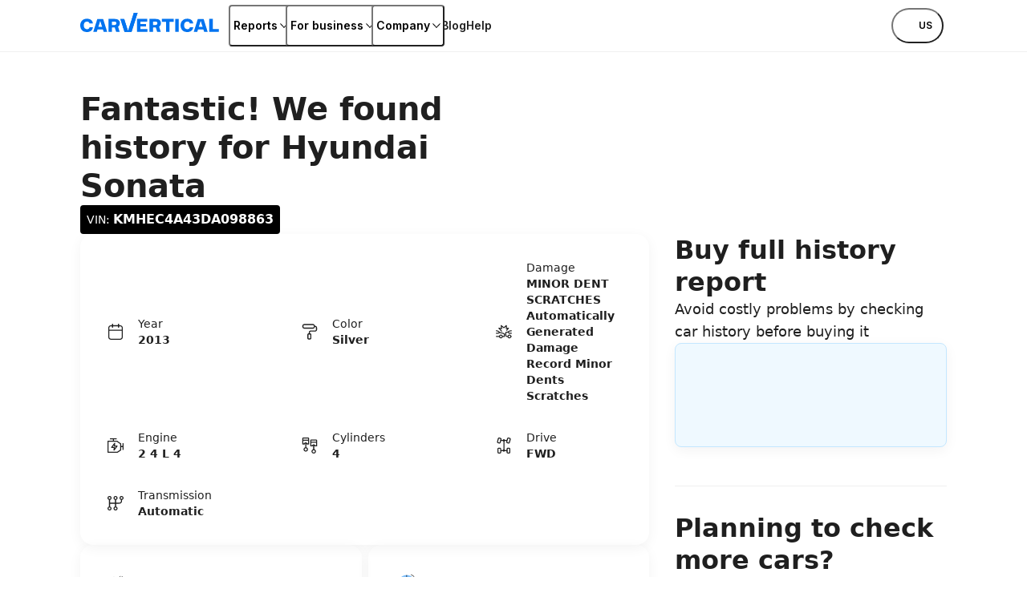

--- FILE ---
content_type: application/javascript; charset=utf-8
request_url: https://www.carvertical.com/_next/static/wKtDgam_PUivwtLHEXnyY/_buildManifest.js?dpl=dpl_225ranhHpWMnZasnDi3sVLzJEJjP
body_size: 6510
content:
self.__BUILD_MANIFEST=function(a,n,e,c,s,u,t,g,r,o,i,l,d,y,p,b,f,h,k,j,v,m,w,z,x,_,I,N,B,F,q,A,D,E,L,M,S,T,U,C,P,G,H,J,K,O,Q,R,V,W,X,Y,Z,$,aa,an,ae,ac,as,au,at,ag,ar,ao,ai,al){return{__rewrites:{afterFiles:[{has:y,source:"/sitemap-vin-page-index.xml.gz",destination:y},{has:y,source:"/sitemap-pages/:path*",destination:y},{has:y,source:"/us/us/landing/(adw|aff|inf|fcb|eml)/:page",destination:"/us/us/landing/:page"},{has:y,source:"/:country/landing/(adw|aff|inf|fcb|eml)/:page",destination:"/:country/landing/:page"},{has:y,source:"/:country/:language/landing/(adw|aff|inf|fcb|eml)/:page",destination:"/:country/:language/landing/:page"},{has:y,source:"/pdf/:path*",destination:y},{has:y,source:"/invoice/:path*",destination:y},{has:y,source:"/proforma/:path*",destination:y},{has:y,source:"/experiment",destination:y},{has:y,source:"/.well-known/apple-developer-merchantid-domain-association.txt",destination:"/.well-known/apple-developer-merchantid-domain-association-production.txt"}],beforeFiles:[],fallback:[]},"/404":[a,J,K,"static/chunks/pages/404-18075e308fcb14e1.js"],"/500":[a,E,"static/chunks/pages/500-7a4e7da650ce425c.js"],"/_error":["static/chunks/pages/_error-132f87d4aae954e0.js"],"/us/us/vin/[vin]":[a,"static/css/346a960cd5016a6d.css","static/chunks/pages/us/us/vin/[vin]-67afa9ba5b37a524.js"],"/[country]/[language]":[e,L,a,n,c,g,M,O,Q,"static/chunks/pages/[country]/[language]-03d0e9f7995c95a7.js"],"/[country]/[language]/about-us":[a,p,C,"static/css/bcab2e6efa945859.css","static/chunks/pages/[country]/[language]/about-us-66359074d46a5347.js"],"/[country]/[language]/acura-vin-decoder":[e,a,n,c,s,u,t,"static/chunks/pages/[country]/[language]/acura-vin-decoder-c0cb0b571ad91b64.js"],"/[country]/[language]/advantages":[a,n,r,C,R,"static/css/c6d8580b851e53cb.css","static/chunks/pages/[country]/[language]/advantages-38823e9c24665b52.js"],"/[country]/[language]/affiliate-program":[e,a,n,c,g,C,"static/css/e9a7bbe1f321b5f2.css","static/chunks/pages/[country]/[language]/affiliate-program-055040c7122aa7bb.js"],"/[country]/[language]/affiliate-program-terms":[e,a,c,v,"static/chunks/pages/[country]/[language]/affiliate-program-terms-f13b8e5447805923.js"],"/[country]/[language]/alfa-romeo-vin-decoder":[e,a,n,c,s,u,t,"static/chunks/pages/[country]/[language]/alfa-romeo-vin-decoder-6a154db655435e77.js"],"/[country]/[language]/audi-vin-decoder":[e,a,n,c,s,u,t,"static/chunks/pages/[country]/[language]/audi-vin-decoder-fe548ff3b66c706c.js"],"/[country]/[language]/auth":["static/chunks/pages/[country]/[language]/auth-fd603131c478e86f.js"],"/[country]/[language]/auth/activate":["static/chunks/pages/[country]/[language]/auth/activate-7f1525b6716e91ab.js"],"/[country]/[language]/auth/callback":["static/chunks/pages/[country]/[language]/auth/callback-b6a7126e50ebb7c5.js"],"/[country]/[language]/auth/code":["static/chunks/pages/[country]/[language]/auth/code-f9cc60ff2acb1cb9.js"],"/[country]/[language]/auth/forgot":["static/chunks/pages/[country]/[language]/auth/forgot-f55ea815a2c7fb86.js"],"/[country]/[language]/auth/reset-password":["static/chunks/pages/[country]/[language]/auth/reset-password-ee3e235633a30822.js"],"/[country]/[language]/auth/signup":["static/chunks/pages/[country]/[language]/auth/signup-0c3085d50b6cfedd.js"],"/[country]/[language]/autovitcampaign":[e,o,a,n,c,g,r,i,l,"static/chunks/pages/[country]/[language]/autovitcampaign-b5470ef7734985f7.js"],"/[country]/[language]/bentley-vin-decoder":[e,a,n,c,s,u,t,"static/chunks/pages/[country]/[language]/bentley-vin-decoder-794284354da49bd6.js"],"/[country]/[language]/black-friday":[e,a,n,c,g,d,f,h,z,V,W,"static/chunks/pages/[country]/[language]/black-friday-62b2272dbe72df4f.js"],"/[country]/[language]/blog":[a,P,"static/css/17b6c281f70fad02.css","static/chunks/pages/[country]/[language]/blog-8353a96576eee081.js"],"/[country]/[language]/blog/search":[e,X,a,c,P,Y,Z,"static/chunks/pages/[country]/[language]/blog/search-29e4c33bb1cf8950.js"],"/[country]/[language]/blog/[...path]":[e,X,a,c,P,Y,Z,"static/chunks/pages/[country]/[language]/blog/[...path]-5ed2834dcc002b57.js"],"/[country]/[language]/buick-vin-decoder":[e,a,n,c,s,u,t,"static/chunks/pages/[country]/[language]/buick-vin-decoder-26861f94bd4ce029.js"],"/[country]/[language]/business":[e,o,a,n,c,g,r,i,l,"static/chunks/pages/[country]/[language]/business-92bf5ebcbae99569.js"],"/[country]/[language]/business/aaaauto":[e,o,a,n,c,g,r,i,l,"static/chunks/pages/[country]/[language]/business/aaaauto-86716bb80d9c79ff.js"],"/[country]/[language]/business/affiliate/aaaauto":[e,o,a,n,c,g,r,i,l,"static/chunks/pages/[country]/[language]/business/affiliate/aaaauto-86cfef0c41ad393a.js"],"/[country]/[language]/business/affiliate/jeanlainheritage":[e,o,a,n,c,g,r,i,l,"static/chunks/pages/[country]/[language]/business/affiliate/jeanlainheritage-17c726a72c3cc59e.js"],"/[country]/[language]/business/api":[e,o,a,n,c,g,r,i,l,"static/chunks/pages/[country]/[language]/business/api-b81fca707c8763f4.js"],"/[country]/[language]/business/campaign2":[e,o,a,n,c,g,r,i,l,"static/chunks/pages/[country]/[language]/business/campaign2-81f931b95d8ef403.js"],"/[country]/[language]/business/campaign3":[e,o,a,n,c,g,r,i,l,"static/chunks/pages/[country]/[language]/business/campaign3-0c1399d9930545da.js"],"/[country]/[language]/business/campaign3-buy":[e,o,a,n,c,g,r,i,l,"static/chunks/pages/[country]/[language]/business/campaign3-buy-6a0bd00a93818823.js"],"/[country]/[language]/business/excelcar":[e,o,a,n,c,g,r,i,l,"static/chunks/pages/[country]/[language]/business/excelcar-6da9c4f46a416823.js"],"/[country]/[language]/business/insurance":[e,o,a,n,c,g,r,i,l,"static/chunks/pages/[country]/[language]/business/insurance-1918160892afc325.js"],"/[country]/[language]/business/jeanlainheritage":[e,o,a,n,c,g,r,i,l,"static/chunks/pages/[country]/[language]/business/jeanlainheritage-ca586a9d8997fa67.js"],"/[country]/[language]/business/lauto":[e,o,a,n,c,g,r,i,l,"static/chunks/pages/[country]/[language]/business/lauto-699578b24de12a86.js"],"/[country]/[language]/business/leasing":[e,o,a,n,c,g,r,i,l,"static/chunks/pages/[country]/[language]/business/leasing-c32e8cfb6438f14e.js"],"/[country]/[language]/business/simplicicar":[e,o,a,n,c,g,r,i,l,"static/chunks/pages/[country]/[language]/business/simplicicar-bbc14505ae5c2703.js"],"/[country]/[language]/business/tomasiauto":[e,o,a,n,c,g,r,i,l,"static/chunks/pages/[country]/[language]/business/tomasiauto-5c2127941df95494.js"],"/[country]/[language]/business/webinar":[e,o,a,n,c,g,r,i,l,"static/chunks/pages/[country]/[language]/business/webinar-11ca147aefcc315c.js"],"/[country]/[language]/cadillac-vin-decoder":[e,a,n,c,s,u,t,"static/chunks/pages/[country]/[language]/cadillac-vin-decoder-56b4e2285047e54b.js"],"/[country]/[language]/career":[o,a,"static/css/5a3ff38d82b7ef98.css","static/chunks/pages/[country]/[language]/career-6c40193be6d57b8a.js"],"/[country]/[language]/checkout":[m,w,h,$,aa,"static/chunks/pages/[country]/[language]/checkout-743e1e47bdcc8555.js"],"/[country]/[language]/checkout-plain":[m,w,h,$,aa,"static/chunks/pages/[country]/[language]/checkout-plain-b874073db4dd35fd.js"],"/[country]/[language]/chevrolet-vin-decoder":[e,a,n,c,s,u,t,"static/chunks/pages/[country]/[language]/chevrolet-vin-decoder-e12bba7da4148af2.js"],"/[country]/[language]/chrysler-vin-decoder":[e,a,n,c,s,u,t,"static/chunks/pages/[country]/[language]/chrysler-vin-decoder-d692affff2e8ef90.js"],"/[country]/[language]/citroen-vin-decoder":[e,a,n,c,s,u,t,"static/chunks/pages/[country]/[language]/citroen-vin-decoder-c5ef66d0024340cf.js"],"/[country]/[language]/contacts":[a,n,an,ae,"static/chunks/pages/[country]/[language]/contacts-aeb54ddb3377a571.js"],"/[country]/[language]/cookie-policy":[e,a,c,S,"static/chunks/pages/[country]/[language]/cookie-policy-cae2171f2d524a16.js"],"/[country]/[language]/cyber-monday":[e,a,n,c,g,d,f,h,z,V,W,"static/chunks/pages/[country]/[language]/cyber-monday-86847b4bdd9ec239.js"],"/[country]/[language]/delete-my-account":[a,ac,E,"static/chunks/pages/[country]/[language]/delete-my-account-7342d61b10478479.js"],"/[country]/[language]/dodge-vin-decoder":[e,a,n,c,s,u,t,"static/chunks/pages/[country]/[language]/dodge-vin-decoder-fc6739ec2175b914.js"],"/[country]/[language]/ducati-vin-decoder":[e,a,n,c,s,u,t,"static/chunks/pages/[country]/[language]/ducati-vin-decoder-26216de2a1200981.js"],"/[country]/[language]/enterprise-privacy-policy":[e,a,c,v,"static/chunks/pages/[country]/[language]/enterprise-privacy-policy-cc379ca0010a3f31.js"],"/[country]/[language]/enterprise-terms-and-conditions":[e,a,c,v,"static/chunks/pages/[country]/[language]/enterprise-terms-and-conditions-279e10b42527b6c5.js"],"/[country]/[language]/features":[a,n,"static/css/818198aeebe55bf4.css","static/chunks/pages/[country]/[language]/features-d5154553af0a047d.js"],"/[country]/[language]/feedback":[a,as,"static/css/b3cbde17a3b6dc9d.css","static/chunks/pages/[country]/[language]/feedback-b98045bcc49cf86c.js"],"/[country]/[language]/feedback/stars":[a,as,"static/css/3718ed9544c4db20.css","static/chunks/pages/[country]/[language]/feedback/stars-5bd8b24f94717c54.js"],"/[country]/[language]/ferrari-vin-decoder":[e,a,n,c,s,u,t,"static/chunks/pages/[country]/[language]/ferrari-vin-decoder-d641470376226563.js"],"/[country]/[language]/fiat-vin-decoder":[e,a,n,c,s,u,t,"static/chunks/pages/[country]/[language]/fiat-vin-decoder-5f714e9e2d8ec5d3.js"],"/[country]/[language]/ford-vin-decoder":[e,a,n,c,s,u,t,"static/chunks/pages/[country]/[language]/ford-vin-decoder-5afeb237a0fbc389.js"],"/[country]/[language]/giveaway-rules":[e,a,c,v,"static/chunks/pages/[country]/[language]/giveaway-rules-e1fc9c6fe7ed4235.js"],"/[country]/[language]/gmc-vin-decoder":[e,a,n,c,s,u,t,"static/chunks/pages/[country]/[language]/gmc-vin-decoder-64cc1ac8b35f1703.js"],"/[country]/[language]/halloween":[e,a,n,c,g,d,f,h,z,"static/css/171c5f7cd27b73ac.css","static/chunks/pages/[country]/[language]/halloween-1ff778988a941d90.js"],"/[country]/[language]/harley-davidson-vin-decoder":[e,a,n,c,s,u,t,"static/chunks/pages/[country]/[language]/harley-davidson-vin-decoder-aa4800c62c8c0f67.js"],"/[country]/[language]/help":[T,a,U,au,"static/css/850f698981447ac3.css","static/chunks/pages/[country]/[language]/help-d02a1ff77283fb40.js"],"/[country]/[language]/help/[category]":[T,a,U,"static/css/3048f90bfcaf0fce.css","static/chunks/pages/[country]/[language]/help/[category]-607663ef3471e1fe.js"],"/[country]/[language]/help/[category]/[slug]":[e,T,a,c,U,"static/css/aef7e6f12b3180eb.css","static/chunks/pages/[country]/[language]/help/[category]/[slug]-0fbe8b98aa7c1e91.js"],"/[country]/[language]/help-search":[T,a,U,au,"static/css/751719926ccad556.css","static/chunks/pages/[country]/[language]/help-search-00b87be2acdd8717.js"],"/[country]/[language]/historia-pojazdu":[e,a,n,c,s,u,t,"static/chunks/pages/[country]/[language]/historia-pojazdu-faf35887ff674a76.js"],"/[country]/[language]/honda-vin-decoder":[e,a,n,c,s,u,t,"static/chunks/pages/[country]/[language]/honda-vin-decoder-e0661c5bcb79f33f.js"],"/[country]/[language]/hyundai-vin-decoder":[e,a,n,c,s,u,t,"static/chunks/pages/[country]/[language]/hyundai-vin-decoder-40f28aa566e679f7.js"],"/[country]/[language]/impressum":[a,n,an,ae,"static/chunks/pages/[country]/[language]/impressum-66e05b345c47d30e.js"],"/[country]/[language]/infiniti-vin-decoder":[e,a,n,c,s,u,t,"static/chunks/pages/[country]/[language]/infiniti-vin-decoder-13085da0b870ddde.js"],"/[country]/[language]/information-security-management-system":[a,"static/css/6674cde8381572d0.css","static/chunks/pages/[country]/[language]/information-security-management-system-ff1eba900d0a8eed.js"],"/[country]/[language]/information-security-policy":[e,a,c,v,"static/chunks/pages/[country]/[language]/information-security-policy-451c84e118f31046.js"],"/[country]/[language]/isuzu-vin-decoder":[e,a,n,c,s,u,t,"static/chunks/pages/[country]/[language]/isuzu-vin-decoder-e14414a52f777c3a.js"],"/[country]/[language]/jaguar-vin-decoder":[e,a,n,c,s,u,t,"static/chunks/pages/[country]/[language]/jaguar-vin-decoder-2b27c0b5186cbdb7.js"],"/[country]/[language]/jeep-vin-decoder":[e,a,n,c,s,u,t,"static/chunks/pages/[country]/[language]/jeep-vin-decoder-cc6b489543068720.js"],"/[country]/[language]/kawasaki-vin-decoder":[e,a,n,c,s,u,t,"static/chunks/pages/[country]/[language]/kawasaki-vin-decoder-a71ad421374aaaf7.js"],"/[country]/[language]/kia-vin-decoder":[e,a,n,c,s,u,t,"static/chunks/pages/[country]/[language]/kia-vin-decoder-1c10d480f530a8e7.js"],"/[country]/[language]/lamborghini-vin-decoder":[e,a,n,c,s,u,t,"static/chunks/pages/[country]/[language]/lamborghini-vin-decoder-3f4342bc86cf61c4.js"],"/[country]/[language]/land-rover-vin-decoder":[e,a,n,c,s,u,t,"static/chunks/pages/[country]/[language]/land-rover-vin-decoder-587eb24f635ed5be.js"],"/[country]/[language]/landing/autobazar":[a,n,s,b,N,B,"static/chunks/pages/[country]/[language]/landing/autobazar-2353b9c87f32f2a1.js"],"/[country]/[language]/landing/autovia":[a,n,s,b,N,B,"static/chunks/pages/[country]/[language]/landing/autovia-6b070fc7627e160f.js"],"/[country]/[language]/landing/autovit":[a,n,s,b,N,B,"static/chunks/pages/[country]/[language]/landing/autovit-0f64bf8ec5e92799.js"],"/[country]/[language]/landing/bazar":[a,n,s,b,N,B,"static/chunks/pages/[country]/[language]/landing/bazar-1313c87d14d430a7.js"],"/[country]/[language]/landing/bestauto":[a,n,s,b,N,B,"static/chunks/pages/[country]/[language]/landing/bestauto-eeec5e9827696fa7.js"],"/[country]/[language]/landing/features":[e,L,a,n,c,g,f,M,at,ag,"static/chunks/pages/[country]/[language]/landing/features-f11ff5f72d43b676.js"],"/[country]/[language]/landing/features/brand":[e,L,a,n,c,g,f,M,at,ag,"static/chunks/pages/[country]/[language]/landing/features/brand-ef0bc756bc98fa93.js"],"/[country]/[language]/landing/fts":[a,n,s,"static/css/5369dea3ff0c09cd.css","static/chunks/pages/[country]/[language]/landing/fts-a73c94684833707a.js"],"/[country]/[language]/landing/hasznaltauto":[a,n,s,b,I,"static/chunks/pages/[country]/[language]/landing/hasznaltauto-33f97b2e0173db83.js"],"/[country]/[language]/landing/home":[e,L,a,n,c,g,M,O,Q,"static/chunks/pages/[country]/[language]/landing/home-1e7f52c13c044895.js"],"/[country]/[language]/landing/lajumate-carzz":[a,n,s,b,N,B,"static/chunks/pages/[country]/[language]/landing/lajumate-carzz-2118e65397b684fd.js"],"/[country]/[language]/landing/moto":[a,n,s,R,"static/css/219970849579f18b.css","static/chunks/pages/[country]/[language]/landing/moto-1c56b1e17018ed05.js"],"/[country]/[language]/landing/njuskalo":[a,n,s,b,I,"static/chunks/pages/[country]/[language]/landing/njuskalo-e7a7e574df90db21.js"],"/[country]/[language]/landing/no-vin-precheck":[e,a,n,c,g,d,f,h,z,x,"static/chunks/pages/[country]/[language]/landing/no-vin-precheck-fbcecedb1a5538fc.js"],"/[country]/[language]/landing/olx":[a,n,s,b,I,"static/chunks/pages/[country]/[language]/landing/olx-cdb1a230d1695b27.js"],"/[country]/[language]/landing/plus-auto":[a,n,s,b,I,"static/chunks/pages/[country]/[language]/landing/plus-auto-5fa25cdffb2d537c.js"],"/[country]/[language]/landing/publi24":[a,n,s,b,N,B,"static/chunks/pages/[country]/[language]/landing/publi24-f4b8bc3b09f540b6.js"],"/[country]/[language]/landing/quattroruote":[a,n,s,b,I,"static/chunks/pages/[country]/[language]/landing/quattroruote-f45b6acd0ebb465d.js"],"/[country]/[language]/landing/sheras":[ar,a,G,ao,"static/css/a614cd2cd3da26e9.css","static/chunks/pages/[country]/[language]/landing/sheras-fada2e9babdfa3ac.js"],"/[country]/[language]/landing/social":[ar,a,G,ao,"static/css/55c6bc58b550b397.css","static/chunks/pages/[country]/[language]/landing/social-12318d86494eff4a.js"],"/[country]/[language]/landing/standvirtual":[a,n,s,b,I,"static/chunks/pages/[country]/[language]/landing/standvirtual-04a63c76c106d639.js"],"/[country]/[language]/landing/universal":[a,G,"static/css/d092cbd011fc6eb9.css","static/chunks/pages/[country]/[language]/landing/universal-435a1d47138e578a.js"],"/[country]/[language]/landing/v3":[a,n,s,b,I,"static/chunks/pages/[country]/[language]/landing/v3-8a997a69e159e380.js"],"/[country]/[language]/leboncoin":[a,n,s,b,I,"static/chunks/pages/[country]/[language]/leboncoin-241e5a11b38bda8b.js"],"/[country]/[language]/lexus-vin-decoder":[e,a,n,c,s,u,t,"static/chunks/pages/[country]/[language]/lexus-vin-decoder-2c388f2193e86f1c.js"],"/[country]/[language]/lincoln-vin-decoder":[e,a,n,c,s,u,t,"static/chunks/pages/[country]/[language]/lincoln-vin-decoder-12d5b30a9f973a51.js"],"/[country]/[language]/maserati-vin-decoder":[e,a,n,c,s,u,t,"static/chunks/pages/[country]/[language]/maserati-vin-decoder-5779e480a2e4f5c4.js"],"/[country]/[language]/mazda-vin-decoder":[e,a,n,c,s,u,t,"static/chunks/pages/[country]/[language]/mazda-vin-decoder-0daf8f6750d34ec3.js"],"/[country]/[language]/mercedes-benz-vin-decoder":[e,a,n,c,s,u,t,"static/chunks/pages/[country]/[language]/mercedes-benz-vin-decoder-f51bda2cb27d673b.js"],"/[country]/[language]/mini-vin-decoder":[e,a,n,c,s,u,t,"static/chunks/pages/[country]/[language]/mini-vin-decoder-d3856887450da34d.js"],"/[country]/[language]/mitsubishi-vin-decoder":[e,a,n,c,s,u,t,"static/chunks/pages/[country]/[language]/mitsubishi-vin-decoder-a1bbb9e4d82e075c.js"],"/[country]/[language]/motorcycle-vin-check":[e,a,n,c,s,u,t,"static/chunks/pages/[country]/[language]/motorcycle-vin-check-6892795fbddf01fe.js"],"/[country]/[language]/mustang-vin-decoder":[e,a,n,c,s,u,t,"static/chunks/pages/[country]/[language]/mustang-vin-decoder-77534b91616733c8.js"],"/[country]/[language]/new-terms-and-conditions":[e,a,c,v,"static/chunks/pages/[country]/[language]/new-terms-and-conditions-c128ea832c6e2fd8.js"],"/[country]/[language]/nissan-vin-decoder":[e,a,n,c,s,u,t,"static/chunks/pages/[country]/[language]/nissan-vin-decoder-daeb1027df9cf0d7.js"],"/[country]/[language]/nps":[a,J,K,"static/chunks/pages/[country]/[language]/nps-cbfe14fcb4b25eb2.js"],"/[country]/[language]/opel-vin-decoder":[e,a,n,c,s,u,t,"static/chunks/pages/[country]/[language]/opel-vin-decoder-9a590b575864f087.js"],"/[country]/[language]/payment/accept":[m,w,"static/chunks/pages/[country]/[language]/payment/accept-f96cfea5489bddc3.js"],"/[country]/[language]/payment/proforma":[m,w,"static/chunks/pages/[country]/[language]/payment/proforma-014958316d40c3fe.js"],"/[country]/[language]/payment/status":["static/css/f8284f7c1984e1a7.css","static/chunks/pages/[country]/[language]/payment/status-619a8c052db74d86.js"],"/[country]/[language]/peugeot-vin-decoder":[e,a,n,c,s,u,t,"static/chunks/pages/[country]/[language]/peugeot-vin-decoder-c6324dd103c66771.js"],"/[country]/[language]/policies":[a,"static/css/efa74ded2693a524.css","static/chunks/pages/[country]/[language]/policies-e2e7dc7e94b6a407.js"],"/[country]/[language]/pontiac-vin-decoder":[e,a,n,c,s,u,t,"static/chunks/pages/[country]/[language]/pontiac-vin-decoder-9744fc6607209168.js"],"/[country]/[language]/porsche-vin-decoder":[e,a,n,c,s,u,t,"static/chunks/pages/[country]/[language]/porsche-vin-decoder-da81fcc517be4f8b.js"],"/[country]/[language]/precheck":[e,a,n,c,g,d,f,h,z,x,"static/chunks/pages/[country]/[language]/precheck-9e92b52837d8db18.js"],"/[country]/[language]/precheck/credits":[e,a,n,c,g,d,f,h,z,x,"static/chunks/pages/[country]/[language]/precheck/credits-3dab7cd65c69456c.js"],"/[country]/[language]/precheck/existing":[e,a,n,c,g,d,f,h,z,x,"static/chunks/pages/[country]/[language]/precheck/existing-ac66f15953fe87fe.js"],"/[country]/[language]/precheck/extended/[vin]":[e,a,n,c,g,d,f,h,z,x,"static/chunks/pages/[country]/[language]/precheck/extended/[vin]-40aac7a72ece6679.js"],"/[country]/[language]/precheck/invalid-vin":[e,a,n,c,g,d,f,h,z,x,"static/chunks/pages/[country]/[language]/precheck/invalid-vin-d7a2abfa8976d7d1.js"],"/[country]/[language]/precheck/pricing":[e,a,n,c,g,d,f,h,z,x,"static/chunks/pages/[country]/[language]/precheck/pricing-5d9dcb2e6a8152e4.js"],"/[country]/[language]/precheck/searching":[e,a,n,c,g,d,f,h,z,x,"static/chunks/pages/[country]/[language]/precheck/searching-9d5a80a886d1a6eb.js"],"/[country]/[language]/press":[a,n,"static/css/bd41e091ad819eae.css","static/chunks/pages/[country]/[language]/press-629661045b0e8516.js"],"/[country]/[language]/price":[ai,a,"static/css/039e5e4b437e5315.css","static/chunks/pages/[country]/[language]/price-25b24f0e0ceaaea4.js"],"/[country]/[language]/pricing":[e,a,n,c,g,d,f,h,z,x,"static/chunks/pages/[country]/[language]/pricing-dab7bc16c8cd5869.js"],"/[country]/[language]/privacy-policy":[e,a,c,S,"static/chunks/pages/[country]/[language]/privacy-policy-e48e70fcf4bf1886.js"],"/[country]/[language]/privacy-policy-candidates":[e,a,c,v,"static/chunks/pages/[country]/[language]/privacy-policy-candidates-459e6684fd994ae2.js"],"/[country]/[language]/privacy-policy-for-user-research":[e,a,c,S,"static/chunks/pages/[country]/[language]/privacy-policy-for-user-research-b25f2f59ddf12083.js"],"/[country]/[language]/privacy-policy-plain":[e,a,c,v,"static/chunks/pages/[country]/[language]/privacy-policy-plain-82ce2fc8d17880fc.js"],"/[country]/[language]/ram-vin-decoder":[e,a,n,c,s,u,t,"static/chunks/pages/[country]/[language]/ram-vin-decoder-b954ea9753225a22.js"],"/[country]/[language]/refund-policy":[e,a,c,v,"static/chunks/pages/[country]/[language]/refund-policy-2666e2c816bd9a97.js"],"/[country]/[language]/renault-vin-decoder":[e,a,n,c,s,u,t,"static/chunks/pages/[country]/[language]/renault-vin-decoder-5ae6b7e2f2654d1f.js"],"/[country]/[language]/report":[k,q,a,p,j,A,D,"static/chunks/pages/[country]/[language]/report-6ac80daa0e27cff5.js"],"/[country]/[language]/report-plain":[k,q,a,p,j,A,D,"static/chunks/pages/[country]/[language]/report-plain-20647b904b5b96c8.js"],"/[country]/[language]/restore-cart":["static/chunks/pages/[country]/[language]/restore-cart-526f87d141e710c4.js"],"/[country]/[language]/rivian-vin-decoder":[e,a,n,c,s,u,t,"static/chunks/pages/[country]/[language]/rivian-vin-decoder-0cdddf9290a280be.js"],"/[country]/[language]/saab-vin-decoder":[e,a,n,c,s,u,t,"static/chunks/pages/[country]/[language]/saab-vin-decoder-af3a133db523477a.js"],"/[country]/[language]/sample-autorefund":[k,q,a,p,j,A,D,"static/chunks/pages/[country]/[language]/sample-autorefund-6ced3ea5dba1986c.js"],"/[country]/[language]/sample-report":[k,q,a,p,j,A,D,"static/chunks/pages/[country]/[language]/sample-report-8ba72950e19dbb79.js"],"/[country]/[language]/sample-report-plain":[k,q,a,p,j,A,D,"static/chunks/pages/[country]/[language]/sample-report-plain-bfd227019b295aaa.js"],"/[country]/[language]/subaru-vin-decoder":[e,a,n,c,s,u,t,"static/chunks/pages/[country]/[language]/subaru-vin-decoder-1b141730459b5efb.js"],"/[country]/[language]/subscription-terms":[e,a,c,v,"static/chunks/pages/[country]/[language]/subscription-terms-51d68cc4d6dc24a6.js"],"/[country]/[language]/suzuki-car-vin-decoder":[e,a,n,c,s,u,t,"static/chunks/pages/[country]/[language]/suzuki-car-vin-decoder-7a62f08f0ddb8010.js"],"/[country]/[language]/suzuki-vin-decoder":[e,a,n,c,s,u,t,"static/chunks/pages/[country]/[language]/suzuki-vin-decoder-99b107ef84db6540.js"],"/[country]/[language]/terms-and-conditions":[e,a,c,v,"static/chunks/pages/[country]/[language]/terms-and-conditions-1ee051e23dbad42b.js"],"/[country]/[language]/terms-and-conditions/written-commitment":[e,a,c,v,"static/chunks/pages/[country]/[language]/terms-and-conditions/written-commitment-5eb65fa131507cc9.js"],"/[country]/[language]/terms-and-conditions-plain":[e,a,c,v,"static/chunks/pages/[country]/[language]/terms-and-conditions-plain-b3f2663e0594b7f3.js"],"/[country]/[language]/tesla-vin-decoder":[e,a,n,c,s,u,t,"static/chunks/pages/[country]/[language]/tesla-vin-decoder-47eda1f6f3284322.js"],"/[country]/[language]/toyota-vin-decoder":[e,a,n,c,s,u,t,"static/chunks/pages/[country]/[language]/toyota-vin-decoder-82a2cc44071c4adf.js"],"/[country]/[language]/transparency-index":[a,H,al,"static/css/b36944b0ece79100.css","static/chunks/pages/[country]/[language]/transparency-index-bf860dd951f506b1.js"],"/[country]/[language]/transparency-index/metrics":[a,H,al,"static/css/9f52ea78c4f9f491.css","static/chunks/pages/[country]/[language]/transparency-index/metrics-20dab19675a52f17.js"],"/[country]/[language]/transparency-index/[countryName]":[ai,a,H,"static/css/1964bf45bfc07415.css","static/chunks/pages/[country]/[language]/transparency-index/[countryName]-9c6480df2885e90a.js"],"/[country]/[language]/user/api":[m,e,o,k,a,n,c,g,r,i,l,d,w,p,j,_,F,"static/chunks/pages/[country]/[language]/user/api-dd20a4254abee8ae.js"],"/[country]/[language]/user/cobranding":[m,e,o,k,a,n,c,g,r,i,l,d,w,p,j,_,"static/css/8c119bd551dcc906.css","static/chunks/pages/[country]/[language]/user/cobranding-420501c54fc4b698.js"],"/[country]/[language]/user/confirm-delete":[a,ac,E,"static/chunks/pages/[country]/[language]/user/confirm-delete-629a9f945341118b.js"],"/[country]/[language]/user/login":["static/chunks/pages/[country]/[language]/user/login-1089b773a0763d63.js"],"/[country]/[language]/user/reports":[m,e,o,k,a,n,c,g,r,i,l,d,w,p,j,_,F,"static/chunks/pages/[country]/[language]/user/reports-35449981d4918564.js"],"/[country]/[language]/user/settings":[m,e,o,k,a,n,c,g,r,i,l,d,w,p,j,_,F,"static/chunks/pages/[country]/[language]/user/settings-3469b88d70de2a90.js"],"/[country]/[language]/user/settings/my-cards":[m,e,o,k,a,n,c,g,r,i,l,d,w,p,j,_,F,"static/chunks/pages/[country]/[language]/user/settings/my-cards-8a3ac473133b76e2.js"],"/[country]/[language]/user/subscription":[m,e,o,k,a,n,c,g,r,i,l,d,w,p,j,_,F,"static/chunks/pages/[country]/[language]/user/subscription-979539d23548e586.js"],"/[country]/[language]/user/tokens":[m,e,o,k,"static/chunks/35625-d52c68e7892c5f3b.js",a,n,c,g,r,i,l,d,w,p,j,_,"static/css/fde4238c648c20ca.css","static/chunks/pages/[country]/[language]/user/tokens-16b83528964516b3.js"],"/[country]/[language]/user/transactions":[m,e,o,k,a,n,c,g,r,i,l,d,w,p,j,_,F,"static/chunks/pages/[country]/[language]/user/transactions-d4ae88a913193d5b.js"],"/[country]/[language]/user/transactions/credits":[m,e,o,k,a,n,c,g,r,i,l,d,w,p,j,_,F,"static/chunks/pages/[country]/[language]/user/transactions/credits-3b534dc67185ecaf.js"],"/[country]/[language]/user/welcome":["static/chunks/pages/[country]/[language]/user/welcome-52e1f3f9d0147eea.js"],"/[country]/[language]/vehicle-data-privacy-notice":[e,a,c,S,"static/chunks/pages/[country]/[language]/vehicle-data-privacy-notice-5f9382a0f424f36d.js"],"/[country]/[language]/vin-decoder":[e,a,n,c,s,u,t,"static/chunks/pages/[country]/[language]/vin-decoder-115f07448a460832.js"],"/[country]/[language]/volkswagen-vin-decoder":[e,a,n,c,s,u,t,"static/chunks/pages/[country]/[language]/volkswagen-vin-decoder-6288025d0598b2a1.js"],"/[country]/[language]/volvo-vin-decoder":[e,a,n,c,s,u,t,"static/chunks/pages/[country]/[language]/volvo-vin-decoder-8ec6629e3592d5bb.js"],"/[country]/[language]/wallpapers":["static/chunks/91530-9cc8dae2b00d68b9.js",a,E,"static/chunks/pages/[country]/[language]/wallpapers-86bd061ff5e1ee34.js"],"/[country]/[language]/yamaha-vin-decoder":[e,a,n,c,s,u,t,"static/chunks/pages/[country]/[language]/yamaha-vin-decoder-f0516b15f79dd734.js"],sortedPages:["/404","/500","/_app","/_error","/us/us/vin/[vin]","/[country]/[language]","/[country]/[language]/about-us","/[country]/[language]/acura-vin-decoder","/[country]/[language]/advantages","/[country]/[language]/affiliate-program","/[country]/[language]/affiliate-program-terms","/[country]/[language]/alfa-romeo-vin-decoder","/[country]/[language]/audi-vin-decoder","/[country]/[language]/auth","/[country]/[language]/auth/activate","/[country]/[language]/auth/callback","/[country]/[language]/auth/code","/[country]/[language]/auth/forgot","/[country]/[language]/auth/reset-password","/[country]/[language]/auth/signup","/[country]/[language]/autovitcampaign","/[country]/[language]/bentley-vin-decoder","/[country]/[language]/black-friday","/[country]/[language]/blog","/[country]/[language]/blog/search","/[country]/[language]/blog/[...path]","/[country]/[language]/buick-vin-decoder","/[country]/[language]/business","/[country]/[language]/business/aaaauto","/[country]/[language]/business/affiliate/aaaauto","/[country]/[language]/business/affiliate/jeanlainheritage","/[country]/[language]/business/api","/[country]/[language]/business/campaign2","/[country]/[language]/business/campaign3","/[country]/[language]/business/campaign3-buy","/[country]/[language]/business/excelcar","/[country]/[language]/business/insurance","/[country]/[language]/business/jeanlainheritage","/[country]/[language]/business/lauto","/[country]/[language]/business/leasing","/[country]/[language]/business/simplicicar","/[country]/[language]/business/tomasiauto","/[country]/[language]/business/webinar","/[country]/[language]/cadillac-vin-decoder","/[country]/[language]/career","/[country]/[language]/checkout","/[country]/[language]/checkout-plain","/[country]/[language]/chevrolet-vin-decoder","/[country]/[language]/chrysler-vin-decoder","/[country]/[language]/citroen-vin-decoder","/[country]/[language]/contacts","/[country]/[language]/cookie-policy","/[country]/[language]/cyber-monday","/[country]/[language]/delete-my-account","/[country]/[language]/dodge-vin-decoder","/[country]/[language]/ducati-vin-decoder","/[country]/[language]/enterprise-privacy-policy","/[country]/[language]/enterprise-terms-and-conditions","/[country]/[language]/features","/[country]/[language]/feedback","/[country]/[language]/feedback/stars","/[country]/[language]/ferrari-vin-decoder","/[country]/[language]/fiat-vin-decoder","/[country]/[language]/ford-vin-decoder","/[country]/[language]/giveaway-rules","/[country]/[language]/gmc-vin-decoder","/[country]/[language]/halloween","/[country]/[language]/harley-davidson-vin-decoder","/[country]/[language]/help","/[country]/[language]/help/[category]","/[country]/[language]/help/[category]/[slug]","/[country]/[language]/help-search","/[country]/[language]/historia-pojazdu","/[country]/[language]/honda-vin-decoder","/[country]/[language]/hyundai-vin-decoder","/[country]/[language]/impressum","/[country]/[language]/infiniti-vin-decoder","/[country]/[language]/information-security-management-system","/[country]/[language]/information-security-policy","/[country]/[language]/isuzu-vin-decoder","/[country]/[language]/jaguar-vin-decoder","/[country]/[language]/jeep-vin-decoder","/[country]/[language]/kawasaki-vin-decoder","/[country]/[language]/kia-vin-decoder","/[country]/[language]/lamborghini-vin-decoder","/[country]/[language]/land-rover-vin-decoder","/[country]/[language]/landing/autobazar","/[country]/[language]/landing/autovia","/[country]/[language]/landing/autovit","/[country]/[language]/landing/bazar","/[country]/[language]/landing/bestauto","/[country]/[language]/landing/features","/[country]/[language]/landing/features/brand","/[country]/[language]/landing/fts","/[country]/[language]/landing/hasznaltauto","/[country]/[language]/landing/home","/[country]/[language]/landing/lajumate-carzz","/[country]/[language]/landing/moto","/[country]/[language]/landing/njuskalo","/[country]/[language]/landing/no-vin-precheck","/[country]/[language]/landing/olx","/[country]/[language]/landing/plus-auto","/[country]/[language]/landing/publi24","/[country]/[language]/landing/quattroruote","/[country]/[language]/landing/sheras","/[country]/[language]/landing/social","/[country]/[language]/landing/standvirtual","/[country]/[language]/landing/universal","/[country]/[language]/landing/v3","/[country]/[language]/leboncoin","/[country]/[language]/lexus-vin-decoder","/[country]/[language]/lincoln-vin-decoder","/[country]/[language]/maserati-vin-decoder","/[country]/[language]/mazda-vin-decoder","/[country]/[language]/mercedes-benz-vin-decoder","/[country]/[language]/mini-vin-decoder","/[country]/[language]/mitsubishi-vin-decoder","/[country]/[language]/motorcycle-vin-check","/[country]/[language]/mustang-vin-decoder","/[country]/[language]/new-terms-and-conditions","/[country]/[language]/nissan-vin-decoder","/[country]/[language]/nps","/[country]/[language]/opel-vin-decoder","/[country]/[language]/payment/accept","/[country]/[language]/payment/proforma","/[country]/[language]/payment/status","/[country]/[language]/peugeot-vin-decoder","/[country]/[language]/policies","/[country]/[language]/pontiac-vin-decoder","/[country]/[language]/porsche-vin-decoder","/[country]/[language]/precheck","/[country]/[language]/precheck/credits","/[country]/[language]/precheck/existing","/[country]/[language]/precheck/extended/[vin]","/[country]/[language]/precheck/invalid-vin","/[country]/[language]/precheck/pricing","/[country]/[language]/precheck/searching","/[country]/[language]/press","/[country]/[language]/price","/[country]/[language]/pricing","/[country]/[language]/privacy-policy","/[country]/[language]/privacy-policy-candidates","/[country]/[language]/privacy-policy-for-user-research","/[country]/[language]/privacy-policy-plain","/[country]/[language]/ram-vin-decoder","/[country]/[language]/refund-policy","/[country]/[language]/renault-vin-decoder","/[country]/[language]/report","/[country]/[language]/report-plain","/[country]/[language]/restore-cart","/[country]/[language]/rivian-vin-decoder","/[country]/[language]/saab-vin-decoder","/[country]/[language]/sample-autorefund","/[country]/[language]/sample-report","/[country]/[language]/sample-report-plain","/[country]/[language]/subaru-vin-decoder","/[country]/[language]/subscription-terms","/[country]/[language]/suzuki-car-vin-decoder","/[country]/[language]/suzuki-vin-decoder","/[country]/[language]/terms-and-conditions","/[country]/[language]/terms-and-conditions/written-commitment","/[country]/[language]/terms-and-conditions-plain","/[country]/[language]/tesla-vin-decoder","/[country]/[language]/toyota-vin-decoder","/[country]/[language]/transparency-index","/[country]/[language]/transparency-index/metrics","/[country]/[language]/transparency-index/[countryName]","/[country]/[language]/user/api","/[country]/[language]/user/cobranding","/[country]/[language]/user/confirm-delete","/[country]/[language]/user/login","/[country]/[language]/user/reports","/[country]/[language]/user/settings","/[country]/[language]/user/settings/my-cards","/[country]/[language]/user/subscription","/[country]/[language]/user/tokens","/[country]/[language]/user/transactions","/[country]/[language]/user/transactions/credits","/[country]/[language]/user/welcome","/[country]/[language]/vehicle-data-privacy-notice","/[country]/[language]/vin-decoder","/[country]/[language]/volkswagen-vin-decoder","/[country]/[language]/volvo-vin-decoder","/[country]/[language]/wallpapers","/[country]/[language]/yamaha-vin-decoder"]}}("static/chunks/96123-032642a2a4e7d46b.js","static/chunks/46780-864b459d4de358bb.js","static/chunks/54418-ee2459476d3913b2.js","static/chunks/3416-7323f1b9833d3874.js","static/chunks/56279-fdbf275f6d148ddf.js","static/chunks/84057-ac35d303945389cc.js","static/css/d343c95ceb475ff9.css","static/chunks/7443-3cb85d0381c4e6a3.js","static/chunks/8256-9cde20e786f2b6fd.js","static/chunks/51993-e7d1e9c51323791c.js","static/css/b7723a1f9f1f692c.css","static/chunks/90084-f2bdad75051eedf0.js","static/chunks/28904-5d906d0a30214db5.js",void 0,"static/chunks/74173-fe34fd448583f89c.js","static/chunks/83068-f15cbf5dcda9c7e4.js","static/chunks/54908-ea2cd9500f730e23.js","static/chunks/6750-38fc81765b2dfd89.js","static/chunks/57122-229d2cc5f151e4f3.js","static/chunks/94809-7f2f6f844cfa0001.js","static/css/ccd4a9775fa0afa3.css","static/chunks/43683f0d-f0b24c372f31e449.js","static/chunks/11700-521daba83d39a6e3.js","static/chunks/80181-cee415b9c1d81689.js","static/css/bac1195fde32ac5e.css","static/chunks/24011-25898b32bd324566.js","static/css/b479acfdd348232f.css","static/chunks/30182-3f5782ffbe36bd62.js","static/css/26a9a0851d78e634.css","static/css/5a071b326004d661.css","static/chunks/69076-8a51e6e5b6e30c53.js","static/chunks/52565-85818c1e972d32ec.js","static/css/10f7c4c45a341cf4.css","static/css/2689abe44a552c2e.css","static/chunks/28067-6666af6ae0c34784.js","static/chunks/315-4d411ca0040125f8.js","static/css/c4c41376b31156de.css","static/chunks/36005-b9629742ec34d8dc.js","static/chunks/92852-7f63da16781b0981.js","static/chunks/72960-12bcda7042a9100c.js","static/chunks/50580-eb17121379169249.js","static/chunks/87923-054bd194bfaff2dc.js","static/chunks/87736-3c04e9317d360601.js","static/chunks/89750-53fae0a8d587c037.js","static/css/ad631d4093215d97.css","static/chunks/91519-3bf806820d175254.js","static/css/3308174bcc4456ac.css","static/chunks/54050-4a22e4f24363db08.js","static/chunks/14140-dc5303556832dd0b.js","static/css/877164e9ef1ab602.css","static/chunks/74869-946ec19ee33162c2.js","static/chunks/60640-a5a4dfea2e44b21a.js","static/css/058880d83c19e229.css","static/chunks/32532-64685e47a2536c26.js","static/css/12d4ce2ec7528dd5.css","static/chunks/16466-7a3b6dc14aacba17.js","static/css/27c45bc59d5a2241.css","static/chunks/51723-a0f70c40c197eae2.js","static/chunks/12119-815fdd4e4c9d9f0f.js","static/chunks/67165-11fc6a84e2b2e7b2.js","static/chunks/33976-899812313468a995.js","static/css/313985203d9221d0.css","static/chunks/46915-71246acad80aac0b.js","static/chunks/82729-1de330fe00608088.js","static/chunks/61771-4de61c8033b7dd80.js","static/chunks/37554-0fe865751313eae7.js"),self.__BUILD_MANIFEST_CB&&self.__BUILD_MANIFEST_CB();

--- FILE ---
content_type: application/javascript; charset=utf-8
request_url: https://www.carvertical.com/_next/static/chunks/webpack-6a873dafdb1c81b6.js?dpl=dpl_225ranhHpWMnZasnDi3sVLzJEJjP
body_size: 20585
content:
try{let e="undefined"!=typeof window?window:"undefined"!=typeof global?global:"undefined"!=typeof globalThis?globalThis:"undefined"!=typeof self?self:{},a=(new e.Error).stack;a&&(e._sentryDebugIds=e._sentryDebugIds||{},e._sentryDebugIds[a]="a05357f1-23ef-43da-90c1-4056093964fb",e._sentryDebugIdIdentifier="sentry-dbid-a05357f1-23ef-43da-90c1-4056093964fb")}catch(e){}!function(){"use strict";var e,a,c,d,f,b,t,n,r,o,i,u,s={},l={};function p(e){var a=l[e];if(void 0!==a)return a.exports;var c=l[e]={id:e,loaded:!1,exports:{}},d=!0;try{s[e].call(c.exports,c,c.exports,p),d=!1}finally{d&&delete l[e]}return c.loaded=!0,c.exports}p.m=s,p.amdO={},e=[],p.O=function(a,c,d,f){if(c){f=f||0;for(var b=e.length;b>0&&e[b-1][2]>f;b--)e[b]=e[b-1];e[b]=[c,d,f];return}for(var t=1/0,b=0;b<e.length;b++){for(var c=e[b][0],d=e[b][1],f=e[b][2],n=!0,r=0;r<c.length;r++)t>=f&&Object.keys(p.O).every(function(e){return p.O[e](c[r])})?c.splice(r--,1):(n=!1,f<t&&(t=f));if(n){e.splice(b--,1);var o=d();void 0!==o&&(a=o)}}return a},p.n=function(e){var a=e&&e.__esModule?function(){return e.default}:function(){return e};return p.d(a,{a:a}),a},c=Object.getPrototypeOf?function(e){return Object.getPrototypeOf(e)}:function(e){return e.__proto__},p.t=function(e,d){if(1&d&&(e=this(e)),8&d||"object"==typeof e&&e&&(4&d&&e.__esModule||16&d&&"function"==typeof e.then))return e;var f=Object.create(null);p.r(f);var b={};a=a||[null,c({}),c([]),c(c)];for(var t=2&d&&e;"object"==typeof t&&!~a.indexOf(t);t=c(t))Object.getOwnPropertyNames(t).forEach(function(a){b[a]=function(){return e[a]}});return b.default=function(){return e},p.d(f,b),f},p.d=function(e,a){for(var c in a)p.o(a,c)&&!p.o(e,c)&&Object.defineProperty(e,c,{enumerable:!0,get:a[c]})},p.f={},p.e=function(e){return Promise.all(Object.keys(p.f).reduce(function(a,c){return p.f[c](e,a),a},[]))},p.u=function(e){return 90571===e?"static/chunks/f766fe8e-5ada3cc738637f04.js":47676===e?"static/chunks/"+e+"-1a4d50f406153e9d.js":22467===e?"static/chunks/"+e+"-8c234da1e84759ca.js":79744===e?"static/chunks/"+e+"-b83d3a9d7bc21812.js":86260===e?"static/chunks/"+e+"-55f6495bd2def427.js":93543===e?"static/chunks/"+e+"-f92e67f2fdaae54c.js":71487===e?"static/chunks/43683f0d-f0b24c372f31e449.js":11700===e?"static/chunks/"+e+"-521daba83d39a6e3.js":96123===e?"static/chunks/"+e+"-032642a2a4e7d46b.js":"static/chunks/"+(({21982:"a74bf4dd",42674:"fa9b0a78",78018:"3d1a71b3",78510:"7ef56dff",81225:"9dffe31c"})[e]||e)+"."+({12:"7558271a588372e1",84:"63ad0bdf9e650bba",114:"3d00be86854c8155",180:"d5dc1b6bb3b07cec",227:"53c67ac1e6f090ab",236:"236977b4f7d18c29",288:"d7bd5c5eda09e56e",300:"768bb29aad6acd68",321:"4742569d4974522d",340:"3aa9a5325ba0e4c3",522:"e7ccf356b0ec1052",651:"052951e8bbf78f52",855:"5942fd73120106b8",1056:"f8b50fc31b89e7ea",1198:"2df045277da7549a",1210:"98cc19dabcc86edd",1329:"276275f923c91b6b",1378:"680ec6803e91d38f",1448:"f1d5a452fbf8a848",1562:"0ed63b02739b0113",1582:"345ca76b3c681be1",1718:"d1368d7249380cdb",1807:"a7aeb7d992624655",1822:"7a82fcd31404ae27",1861:"c4362d616fd73400",1956:"c2e4ae5995eb18ae",2062:"d5443d29f0b00942",2067:"0b37a2519afa6ffb",2093:"72f197b5ddba1787",2125:"a1b7632a4aa02bae",2189:"2d6b52430d37d4a1",2194:"8870b85d43bc41e7",2198:"59e8099230cdb00e",2285:"da908c02ee834260",2288:"665052472c5f17c8",2319:"8f5128e3ba5ea788",2403:"53b9dea85523755d",2478:"ee311b546857adf6",2482:"cfcc7d56c46d5d7b",2514:"fff1aa88b1f868da",2600:"1f1345d4092e61d9",2887:"bdd7f4a9a660be91",2944:"dfeecd0bdaaf9288",3134:"26c811c7c8aa7b24",3222:"894888dc7b9680c3",3237:"d7c3fdb4c0d1a78f",3252:"f0844a269e2ba13a",3271:"bd382450c0746c8e",3346:"84980af8747d978d",3378:"93f2861937c65300",3399:"9d3cf3ba0a784be3",3467:"9dea4d749b9ee7a2",3488:"02ef2d74f4d67191",3626:"8dc0e1e18722d9ea",3630:"2e70d24e2ea55188",3654:"c9b348ed883ce253",3715:"0f08ed82ae22a316",3745:"dd99ab9af2a21fc3",3847:"d2b699c43418bcb5",3859:"c746a369d5f81f63",3860:"107ae33773663915",3876:"433d3ff0a272bab8",3916:"ee983feeed935e61",4041:"07f26d4b781d8e85",4375:"90eb66b62d525d7a",4392:"48a6a707e026fb36",4427:"d0f1992cb166db38",4490:"bccf32a31159bfaf",4530:"f02d47edf1230055",4657:"bf5f07be01582db1",4679:"d1c42e8dad355292",4787:"74c35e8540735a23",4809:"d85343a6bc39397b",4876:"04cc78f0b735c010",4970:"d880f96e157c865b",5033:"a90833cfa551474c",5084:"1580500ac2aeb66d",5111:"1df617a5940f5cd5",5135:"be53fa17233522c7",5146:"083250402c3c7236",5253:"978d0b9501d530c9",5262:"047aebae89398d41",5298:"1dd7ca496992e89d",5366:"d274805be9d04ca0",5421:"80b65a705829ee61",5562:"64c8d8408dbb2062",5569:"e5aa17037a7e2cb2",5616:"db1a708f656c3eb9",5697:"27f5a9a186ad8a95",5760:"4cdb9c7205cafd7c",5790:"829e8affd61d8189",5896:"643f9ebe7e9e69c9",5916:"5bcf0a26856e9c6e",5926:"6c4f1dc1fc7c8326",5948:"849e4f957ad10409",6031:"2b0cea77e4825692",6043:"4869e819bcd7e868",6274:"8ae4780231b79009",6321:"f9867a7a4ffce398",6406:"29004c55519100a5",6503:"e81df370ad7aa3d1",6528:"1581f0abcdf3e8ff",6551:"92f5a672f5128763",6595:"d9b04f7c8653b290",6733:"4ea8bfb3f10c7bed",7082:"7daa794137d2c209",7196:"42aeef69da2648dc",7345:"1c5e14df0ed8991c",7496:"16ac2aa1b2a6f87e",7497:"ad9b883238df6138",7521:"6909c3884616819e",7526:"765ef01f5dc36489",7560:"99d0c9c5445e255d",7562:"2c24b9fe775ff57d",7640:"b2d743bb0cf41e94",7686:"30937abe1d822525",7702:"0e8b78c6dc7bcb22",7717:"92bca1a6925d3f8c",7751:"23883b8795bd2df6",7826:"8fd881cac0c67ca0",7862:"6f29933e070fad26",7928:"19b671319e557580",7992:"f16709f786c85302",7999:"e640b4ff0981f96f",8104:"88e7c768ddfa7639",8179:"f61ccdf8d6a992f1",8302:"29b17d46a4f4f190",8344:"7239b3e1e74b8016",8498:"9272f964e1452fbf",8539:"421b736007bb6dde",8596:"3c663d09f1889fa3",8615:"66522ed522499c78",8636:"b3d80beb9945d176",8747:"ef1c4b05895c2478",8778:"89a2588cd06f036a",8830:"65f9ea1c43e7995f",9055:"67139d16051e1c56",9118:"ef5277e2e7a6c8fa",9283:"a5d29207a0280ec0",9305:"b5197ddeb820f6da",9396:"e5f3e333a7b63a73",9429:"27668df0ddbc350e",9480:"c9126ae615fa9bd1",9504:"2fc74a7d49b94e8d",9623:"901d5ff270bdebfb",9635:"c7a49f66766ab1e5",9669:"1e262dd597e31450",9768:"ec01b9fe395c3b45",9851:"a99b5b7c30a4243b",9876:"e307e89d85f8f5ea",9891:"4cd30a9e14e3d703",9939:"024a1dd07a4cb99b",10105:"ee2b745eaabb1362",10168:"662d71190912f580",10284:"0b11331601f53747",10581:"a395acd8f95ec678",10614:"f2e32208eeb8c514",10636:"44cf4038ad237252",10649:"ecbccff5a804d241",10747:"445291f407b48fba",10753:"4e5d7619efc69010",11319:"61be4a7c94bbb0fb",11419:"8dd965edf25bc70f",11471:"36b824bdf6337633",11519:"fa61ef97646d82d3",11562:"9291d5809d96e965",11687:"1f1652a8aa341221",11834:"739e32a069fae375",11882:"f9877fa7f1c6da5d",11932:"1e95b8899d68c78c",11935:"c988ce38ffbd6b23",11957:"db2ba37009ddfa44",12094:"d4730dc8de97b3a5",12110:"35cde874a6fdeaf2",12123:"70b5afeee8cc3cde",12175:"82cd62e242453bbc",12179:"b44de4e8eea823e0",12201:"3b9c65b05daa5fef",12217:"dac88d20663f59f8",12228:"f102c5f0120d830c",12267:"5a8ffc402d128bfc",12316:"1e39d3608b73609d",12349:"84a06730938047f8",12389:"be869869191a7c90",12458:"b1d2c95794523bd2",12648:"86f40096d4f330a4",12763:"702175a6827e96f0",12870:"3a9dbcf2c00c45f4",12883:"dc11cde3b4a73087",12889:"a845548afa12190f",13062:"22cdcf7e8b4c5387",13090:"9e466d6cb7ee5bb6",13209:"84ad03eaee0c3649",13338:"daad77cb929e7b31",13478:"09a5c5ddfa4931fd",13504:"cfafa1588e5e2989",13602:"980f43545f495f80",13603:"7b7c12302a33e13b",13685:"15da5cc5ed63871c",13694:"e0649ed6cc4367af",13919:"f2cad7d299683780",14127:"2eb8a1444e5c29f1",14139:"745aabbcfc1f941e",14164:"a7251887789a1b4b",14274:"19ea44c5934eae41",14294:"1d33e2e1b7229bfb",14298:"ceb03a0dc7c4babb",14365:"2a1eb9ff9660fac2",14491:"7e73a8830209ca69",14533:"ae3db6f0fa2646ab",14554:"0fc4a49c77888176",14572:"7d3b22ca38f6da3a",14640:"945288b55e1ec44a",14678:"976d5818cb2908e6",14706:"437eb10059a3d4f5",14711:"dcf09390b866e4ff",14864:"f1b6f7c037225c79",15109:"cb455d5b590e0af9",15151:"555dec735b917446",15169:"7eab606d25f7efeb",15329:"6dfda3db03ef9cd7",15475:"ab94e60cc2670bab",15513:"c46e586c6262262b",15524:"a177297f05e8eb28",15685:"3a0761c34ce14f43",15829:"dd39df48fc76795d",15846:"85c75d6264bd06eb",15961:"9de3c129ef3e572d",16229:"7e17f0f63f268f8e",16246:"01a76ea2772849fc",16250:"22bc3fd0e5bccc96",16255:"8c6ca62e0d873f67",16259:"79bf3412ba003b5e",16326:"03d4c999dd48a4bc",16527:"56857f31c40e3f9e",16540:"79bfaf7f0175e7ac",16562:"cc12bb2b1c3bab72",16740:"94e6cdb9e0fd2fe7",16845:"a8ddb09784d85342",16849:"fd37cb9a8404d06a",16855:"fdb561225ea264ae",16980:"a5d6e474691ce9e6",17055:"3abe13c743470a5b",17141:"167c8485abbe0c9e",17195:"1d995f6c0ee5a761",17235:"39026e52cc7e2c1d",17270:"81fa83e76b5cefd8",17530:"4d142dda81d48809",17571:"2b182c5ff3e41d99",17648:"c06f2fc93efb4596",17663:"af27b4e18af3a4c9",17688:"b499a16463bc4b0f",17706:"29a54f719669d615",17913:"2e3601751bdd6df9",17932:"fad47928da46f85f",18021:"e4b92a6b1c581e78",18092:"a6f5c2d08ea7c922",18206:"843baadee47d4e3a",18276:"913163bc0ab45876",18288:"285f7f4f8557ba03",18350:"3c10fb2369255c6f",18442:"3b44febfa0f6bf73",18500:"732d6b0bec1a654e",18677:"11be5b50050023fd",18717:"c932f8be8b3a883e",18781:"92af6df4afcc8dab",18797:"2d5d62582ed76581",18817:"e57ae57f9d7b4e2c",18840:"9cae5ebba98c2638",18891:"98af0486e54ab757",19025:"088cef79328fbc0a",19331:"b48815c2181d497b",19380:"442fe774447cc78a",19537:"18e552b9131c0d2e",19588:"4ee425d4d238e2a1",19692:"2657aa6368c879a0",19764:"2a8f51bef4d36aa6",19813:"b1b8ebd3c0bd5e63",19832:"7697c62b7ae62c76",19853:"c1d71c5ab1f2b3cf",19875:"1117b09b5b1ac0ee",19900:"1a5460333d805c47",20019:"7553b57be06fb71f",20020:"1c4622727cf22690",20081:"fd998825f1522187",20123:"99d9338a45beafc1",20175:"8fd35fcee515ff12",20183:"3b8635e000a7b634",20192:"1c71f000ded295af",20224:"0621f0bd6f0fd6a5",20366:"5d7c9b092aa629dc",20467:"bdcac99e16f2b9f5",20597:"25c89b08751fc4a3",20599:"3ebeaa6d5f0f1c64",20644:"2c69ed246f519900",20753:"5c77d281cbdfabd8",21180:"a4e75b7679df9449",21336:"9dbeb1c72dab2dc5",21430:"871963382ab66a84",21444:"7358ca25a5524a01",21470:"eac044a20a8ca93b",21593:"a00548c0a767e873",21774:"fa460f2ac31a4183",21781:"c4ed18ec21c8d11b",21791:"5c5f73be76936f65",21982:"789cd312bfbd0dc5",22134:"7a0226e10ba3d74f",22194:"aec5e35a1126fd15",22233:"0406db4cdb5fb75f",22240:"615d29fe9469bbb2",22260:"1a6389858db21b16",22276:"fbdc1ab54f655859",22357:"4938ca1671346e0e",22369:"dd470d50ed4e5c49",22372:"b08a11553c0944ed",22451:"220ffd3ee1539326",22538:"d72c99f89605e6a7",22550:"70d2a84337e298c1",22608:"37baa999d38076eb",22619:"bdf6662a49585838",22701:"9ed4940f2b348356",22705:"148d01b87960b95e",22722:"1074e63c188508a4",22774:"de8a329870f3262e",22787:"94f6338458b4dd5d",22833:"7ba24f5f0a5d655c",22857:"e100a7f070d3e913",23037:"5b50f4ffca05ef1e",23172:"13a9c8b6b257949a",23292:"97a97b29430c989d",23486:"7183425b698d27e5",23540:"922b82af80e843ad",23718:"e6fdcf1fff76d3fa",23808:"5decdfefc12c6e21",23835:"26a29cc7ce845b47",24043:"6896908698dffa5f",24060:"bcb6228169795ce2",24114:"c92d49912dfbc687",24255:"91d740711cce969b",24285:"0601e691f4588084",24330:"55c942d9cf6573c3",24429:"b552d96c798929d8",24506:"ec659d3b93e69dbb",24577:"09fd4a2820be57f4",24580:"d5dd1776b61b3a4a",24647:"bd4804c0bb048b69",24732:"b74cb94def7045f3",24759:"c6641d5ce67d7707",24936:"c02c75ea22c4e5ea",24964:"4a3d9875d2a146b4",25186:"17c1247ecf2a1813",25245:"e1052dc8b56bbf39",25265:"2dea51b8103692c2",25268:"004067e5b917c522",25528:"c6fe5d4e7268eed8",25667:"ad35e6ff8ac1c962",25728:"b6774ac0dbc0bcd1",25737:"5ae55112338a1c25",25738:"0144452cb83a6d52",25753:"2875de388d677463",25854:"52e0b20f54f5ea2e",25890:"e03fd1b824c7c849",26051:"325f7c46e767e297",26228:"50bcd2cacda1ad88",26231:"9084e5d71f4f673c",26296:"5f99de2fa9dd7a75",26344:"cd5e43e41c64d318",26406:"5f363ebe5625822e",26555:"04500eeef01e3ab1",26583:"2958e49e9bc59e9c",26623:"4f21bc8c2eff2051",26785:"1d73b257eafbd6b3",27059:"8c2855c5b9ac7041",27069:"0a60cdb652e46db7",27191:"b0bb46b0a36cfaee",27351:"54828b6b520856b4",27398:"e4e9ed395162b7fb",27488:"bdd8ed54420c2aeb",27524:"db2e02ceb249f600",27543:"e401ea7b0dcb6fbb",27707:"f4be30da4dcad09e",27841:"b036471715b30a4c",27923:"5902de822fbe17e7",28006:"d19e96500c064c96",28035:"107998eec17e152c",28045:"b6aa3c1153aa4e02",28072:"bfff12eb96c019b2",28141:"fd851b77c78cd567",28191:"8f6828d8318d2658",28279:"c742c5886f4bd3b1",28410:"ebdef1cbdb778035",28459:"526935ebca07a736",28583:"5290238e9cf88c25",28589:"59a66e5feca010da",28729:"a03fd101f588c6a6",28960:"670902b9d3d0d4a2",28967:"18763d66af7911c4",29023:"a3cf67602dc02c53",29079:"67984873e0489628",29097:"6efac24e0f710cd3",29132:"cadd1aea44dc1320",29145:"24f9fc01db27262e",29236:"88ac48bd3789cb80",29286:"03e0445dc2b27f62",29328:"0fa7b6a1636edc8b",29362:"f7d02a35c429ffba",29370:"cd6a213287985416",29591:"20e8ef917cb2eed8",29879:"0cbe50925899db5a",29969:"cd8e4e348d761f5c",30033:"158a0d3da08a6596",30109:"f8a6bdb2458a1eec",30216:"96856fa5ce5eeb31",30374:"a88bf49689733485",30440:"3de1d2b0b3b5f17a",30465:"723d83626db9f395",30510:"67437457a79cb011",30583:"32b632cf1668f0bb",30627:"80d07b091f055f28",30641:"575a8141d29d211f",30646:"765f26ce0135dd55",30774:"2724d7dab5644f38",30796:"7ff42125eb05f3fc",30805:"ab0ea8f2f836fb81",31089:"34c8c7e45b75600b",31186:"2765d41f512ed463",31246:"2e799af4a2e923e5",31258:"102664b2c96bf4e5",31335:"7782ee67c16e5da1",31454:"4cc8197324bb97e4",31467:"6903a73a4a3d4035",31628:"f58ac9b7c2838f5b",31724:"5736a97be9b43a2b",31814:"16d6dfb611ddc945",31850:"b6d4b356c369a025",31947:"a6ab2e574b2db18f",31950:"78eb1f2003ec32b4",31993:"c418ce84623c0cab",32156:"a1b2c72df8abfb96",32200:"2df4081df1a24a67",32313:"bc7626f644021c15",32522:"377e3b33eeebddcd",32539:"8b94332da4791443",32579:"c64a5e26a3fa7eda",32584:"e1ec2f90df6fa08b",32751:"6cebf88348f08856",32776:"d0e6682550e7c3f5",32853:"ae916d21ed204a25",32877:"50770799f03cc590",32912:"02878c1622255258",32942:"0d1927df0a5d89d4",32965:"33f69dc757b933d7",32969:"f5ba397e5e5f0889",32994:"a6ff63f5828cae72",33039:"58dca8be3dce0f96",33048:"9d18c70a8b7a4534",33271:"bb16b1ec6d3fe76a",33376:"475d2f77b20d32d6",33472:"ff5d5a4561debaff",33484:"8352773f8984ed0f",33503:"3fe8336f64c6f90b",33611:"70042aeaf2379bbd",33622:"66d1a4f4f98cee6d",33654:"c764e2916999ad56",33666:"92df04e7a1534518",33670:"b0026a01de367409",33713:"87db345727d7b219",33759:"986525bbd22e5ce3",33793:"516e5310d9e2225f",33857:"b2dc5eb05b8afa08",33899:"4320e5cd3f7be5b4",33942:"7b9beb53afb6a9d5",33951:"b9ecc2fd453c098f",34234:"5732c45e5df2af0f",34362:"2ec925b9997e168f",34395:"5d45e6376902566e",34432:"6766592d54b8cf38",34434:"d8f0d6ee7c1a013e",34483:"4da40d23c78a098f",34583:"1a9366da36f7ada2",34784:"c308c592d5c13199",35024:"8331fbd1120c0d12",35025:"87410cad5735134d",35068:"562fdab6a1511fe1",35072:"d76c8ca6b48ebec1",35143:"8cff574947366e20",35151:"8e1d4824e7030c63",35161:"7277b9a3facc040c",35207:"35bdf95e70fbf564",35300:"5e942f734b6eba42",35407:"26d9c6f6a7e1f8d4",35488:"6629bb6e2c5e7377",35503:"fd39486b49d5424e",35506:"8a87bf163f17f1d2",35511:"869c507d63213eb7",35723:"22831c32f35edb74",35764:"9d10c12648e4ac63",35845:"14ae20bb90f3f08d",35868:"1a7ea62465902ea4",35890:"da2cc102f7bfad1a",35974:"30708ca94933f09d",35975:"823856dd5501f656",35977:"0d2bc43a87061095",36007:"eb8a3f40780d2a5d",36022:"89967dcf26001fb9",36140:"5de66af99537398c",36210:"fa7e8f6f4ab69961",36233:"b46e10a792ee3424",36246:"276e313fa51b1fc9",36264:"a69dd08678b63077",36271:"afe77622f1fdaaf9",36342:"0e42d074e22ef777",36391:"426c53440c7548e2",36471:"864462a604246b5e",36492:"0bff565552473473",36548:"c01c2a7df78232c3",36604:"6859b41f28bfefde",36649:"355903b4ecb94953",36656:"05b18e233fe7f576",36701:"4066a868a67c65b3",36798:"d85e431dfd55560e",36826:"ecf02cd273ab7742",36845:"6b37307f2f680338",37118:"e8aafd7e9f564b53",37216:"1bd01b37da8c7b72",37260:"9ec0655db0c71532",37356:"3a28d9be313c5f2a",37377:"3364a4151b0ccf89",37433:"20ad1371a8b772fb",37436:"710f4fe2f88b1794",37600:"0ebdcd4fc71c189a",37738:"f524df010a1a21e3",37758:"09199e0cdba47874",37792:"76d26115ba99cbc7",37909:"392061d11f0846f5",37967:"b0af554f9b380334",38021:"f493829776d7b4bd",38129:"e41e57e972b2c410",38168:"272191bc8e6aeceb",38582:"f1a84ab3172fb800",38733:"2669803792e690f9",38855:"5ab1d4edfa1f0b49",38910:"b34644971a904c70",38924:"ea30596623975105",38941:"d471a05a7cb2deaf",39008:"e2b683b5c5f6574a",39067:"d0c5ef4c03369a77",39103:"16fa7e5dbaf5fb3a",39265:"47c1dada074ea47b",39363:"0b0a309a45f87446",39432:"99bb38df35fad179",39563:"82e4741e6d18311c",39578:"55f50643e4dd653c",39640:"fd4a2d49e5e4b1fa",39688:"f0d7d8e70276d8cc",39870:"4f97aa6e1240ad96",39948:"091cdf6591b3096a",39988:"a043185ba3093d6a",40222:"282d2af8d6543a39",40291:"a279c048ef241a1d",40369:"da32107590282bc9",40406:"6bd481eb198a68d4",40413:"b8116c8ab8787683",40437:"1b639a668411fdb0",40475:"322e2e013be54e5c",40502:"352f84ef1ab2f303",40545:"6e06c891a074e091",40621:"4885b95631f0e48f",40765:"13d54873ffc21429",40972:"446e7bd4bd908402",41194:"7d5f0c1fb16ca15b",41273:"e7230fd8506de91f",41356:"57dc0cb98bf44083",41413:"74ac1bc7d8386d19",41417:"1c603b2039459205",41464:"6841c0541a763eed",41552:"3eaedad6f1d3fc98",41653:"9c2e7c0913e8482d",41699:"c229cacdbd95d024",41785:"fc17891ce1fac124",41801:"aa7361451e7cee3f",41867:"b61d84c1e319237a",41882:"6645984a30b7cff2",41967:"a9d1c84b33bd9449",42038:"6ebc736202eb54df",42039:"e9172b3b0deffb3b",42045:"1b220360aba9aefa",42152:"2124ce717640aed0",42217:"9344072cdc989ff0",42319:"f5a0de705d8f8b1f",42430:"f1692a34ae06f9af",42491:"17e7192cf7b42e99",42504:"79ccee7bde6a6959",42537:"d4e07b621f14fc00",42541:"47ff9e328768fdc1",42674:"9428046623ad9455",42704:"9cd01f79403e6704",42788:"0511802fcf7b16ae",42961:"2c98349ad5f8dffe",43074:"e4e8af359363bdb7",43091:"6a3ac54944c8889b",43256:"bae581ae8272a8c7",43274:"b619db3dfe3bd371",43280:"d569a4e9e288ccae",43620:"80d9667f1d9f6823",43642:"987ba86c012361c7",43709:"4dbf99721117734d",43829:"535e83c969309f52",43933:"e0bc0c5370108cbb",44046:"b93f5e27023777dd",44282:"5f96de5d214c7614",44369:"797bce159116c4f9",44379:"a48d554a9d3d9611",44382:"dc1f6668519448c2",44440:"e57647b4694d9ef9",44487:"6f7bdfe8668d1b52",44517:"1eec9a271e6944f9",44553:"837718278481e014",44609:"91e73041cdf56dd4",44738:"e67a01543c831238",44788:"42a0178174dd19a6",44793:"0bd7ef7d1c5e5adc",44833:"2bebc5d4d3ecfe37",44845:"e0d8b8a5d8d50452",44857:"11baad9b1a2b34db",44865:"90c4e529a40852b7",44892:"eabefa28934a8740",44941:"213ba3be241d45cf",45127:"e2c51e1a687cd142",45169:"8d45f5e1c321fcd6",45295:"67d1ca7bf687e0e3",45313:"707ee4bc1c1563a4",45432:"03dfd09623388eb0",45460:"5e246b0692bb8a18",45525:"52eeea87872ae5d5",45543:"2e47a227a9625127",45598:"711d305092209c1a",45637:"73876d2ae1528078",45669:"e8ee823bf61189a8",45684:"ba6d0549d407c588",45741:"09b4d6a1254bd0bd",45914:"2913a2671b2e930f",45924:"d39118fa543dfa9f",45998:"ab360fb7f3ebcbcd",46007:"a177ce5fc6935506",46012:"f23e5a131bf8b1a8",46260:"2d94eee44f2b512c",46311:"7a946077c6a63bfa",46432:"38dba331b0c9ac94",46597:"43a1b3b50e48142a",46713:"07d337174f37b3ee",46762:"b26c4efb25c78c82",46834:"e034ef7d77eacd01",46851:"e03fcf7ba5d6557a",46891:"5bd308d1bc70683d",46893:"fd7b73e9f09a5b0a",46919:"8737be07cea4a38e",46964:"51195b665dde56c9",46990:"8af80b39e211bb85",47014:"405e7a45c84c2fa5",47109:"39a2e97ff7f0bec0",47177:"b99d6f2fa0e4a9f4",47282:"b121dc4eb4d7ceb1",47368:"86617864e0d249fc",47431:"a88b9236edbee67f",47468:"5578959cd5c85548",47648:"65e359d51fcfa4f2",47859:"36404d694120f983",47873:"904a45c4f0296315",47879:"fbdf164aa856c5a4",47880:"03f2515f642c922f",47940:"4adff1c74787d71d",48088:"0f391ed9cb462dbe",48420:"458678d56fb8825f",48504:"a981ab821fc1e0be",48509:"04f7cfe40add94ce",48523:"15dcc8213afc73ba",48526:"3d22e65b3c48d360",48545:"c5ad2c942ec03708",48834:"05671ae486c4ec26",48887:"ff611285154dd1a2",49327:"23adaca7a7ea4551",49358:"854c1ccccda0dc51",49384:"a40e736bf2ed8b3b",49467:"c41a43077e26cc99",49675:"765524596739617b",49701:"ea17b6ccb100065e",49775:"205d27f63fd9d5d8",49833:"8159a4ea69519005",49862:"2107cb961d148f38",49879:"aa7bcb88240710b1",50052:"e339118c9023b679",50162:"1cf249790569f833",50187:"68ea24b81eca8385",50251:"27f8d1c294b788d9",50401:"5024e99f7f13c626",50405:"73c3fb63a718b9d3",50456:"0b20316fcb185f27",50504:"70f0a411a1577962",50538:"056d5e697b854b1b",50753:"5a3ca207ca564838",50779:"aabff88b15ffc68b",50873:"5d4d7eec0841e759",50945:"3029fb1480864580",51001:"720f68e7b16c3615",51055:"36aa0b218c31673d",51104:"8ceb0821c8620af3",51312:"c65ad1445ef50379",51349:"9c3cc571c00a2208",51398:"13496f0da083d354",51403:"919263ede1b9beea",51404:"edb1444ae1edfe75",51447:"98d89be283955243",51451:"ffd72883fe416dd5",51491:"c051531bcf98f7fe",51571:"5e1273d1cc72063d",51726:"97b534715d021687",51799:"fe4bc8ce3a35a170",51822:"b6f5101f104c2a6a",51842:"a8f64f1dba66db05",51945:"9ac97047247e28a4",52249:"4c6717bf4695f2ee",52333:"3d9a83fcae79b020",52578:"c14f8f3365e4bd21",52628:"4a239b2032ed815f",52725:"2e8ce094f6ec68ee",52794:"b88c8a709c96f2fa",52823:"fdeda4f512b9aca8",52935:"7a51a71e8a590820",52972:"c919b77cc0d6846d",53008:"c5624d5aa9c28ab6",53011:"82a4c3530f338deb",53103:"b0647225f93bc08d",53139:"2fae63203e6714b2",53156:"ba54b0f3178b0f08",53315:"a45c4bcca2ddb0d5",53340:"13efb9ad8571d378",53378:"a41459227277f92d",53423:"6934c6db4962cf1f",53440:"8a0d8a38515665fa",53452:"3d939c966e038587",53490:"d3dd8092628dce0b",53557:"b2e7c982ad427676",53667:"917468019fc2dd90",53762:"9caaf0842e88e7a5",53779:"6ee714c6040f265f",53938:"8affc26012cfb345",54003:"9d6d03eb604601e8",54079:"878a24225814519f",54127:"01f1c55bc6c11cb3",54135:"465d777175c63a73",54276:"bee478d351a5c6ba",54312:"f2847cbb5d3de5d1",54327:"94ebb83e757c1834",54369:"c92bbc37bf359a76",54431:"14483f10b3955be8",54456:"5e4acd5c37c62010",54535:"30b91b346b2a9e6a",54627:"8565d59b43d5642b",54631:"505dba5fbb8ed86b",54659:"0e9bb7ea8d9257af",54661:"a10ce5a5c281c5cd",54708:"b75fa7b831cf6ae9",54786:"7686c034e24cb8ef",54874:"8ddc9c8cc6a9180c",54917:"9446cb0ebd372898",54986:"984d053f3e41b025",55035:"dbedea5824117d29",55122:"8ac82260e73f0f96",55459:"2db3530efb5f94ca",55514:"b25ce15f9a21ac59",55590:"adeebb467a1f2027",55606:"0af2e0a020d88cdc",55854:"af3a1db065b3d050",55970:"dcf310284ddf7b7b",56376:"9d3d053cf8fac015",56415:"b4d351b6066d4f6e",56641:"1779ffcfbb5ecc3b",56643:"a656cd8aab218cec",56682:"dae266169d067400",56733:"c121a35f5db6b746",56751:"410201bcc119af2d",56816:"43f7dca62758343b",56998:"7843b4bfa2930407",57068:"7d41af515db3d5d8",57282:"30b85596f883d81c",57411:"6c338c1b4a777355",57454:"3ab799a701a3d583",57503:"4cd7921cf3fc00bb",57549:"66224d3bfdfbc012",57582:"4a42175cccb7d405",57583:"7f662406b600c44a",57772:"916c5069d0005f69",57789:"7acd1dce1e6b249a",57969:"423e58446a7bcf4c",57975:"6f5e815ba0b4c9d6",58049:"a9a4c7d06cf0420f",58078:"975c950e24b3a0b0",58121:"3cfd6f4d944b70ad",58186:"6aac924349899ce0",58193:"b64259960ac74dfb",58206:"f5fcd07744fb94f8",58378:"0246c5ccecfdc8ea",58623:"2796900d648d2b06",58631:"290de79705040217",58742:"94877963a4e94258",58752:"2f9e304acfe6c58b",58794:"272e0469abb4bfd3",59095:"070a9939f53ce825",59286:"fddc2b34adef7805",59378:"18a7ca45cf852316",59476:"d2231a5c7bca1069",59586:"8fd5f07f6cf269b1",59669:"075091a20303b88d",59756:"8fd2b8a89d1e0de9",59816:"33c995d9c01bb346",59877:"220f017922644565",59897:"018885c55552674c",59997:"02e2ddbc03e7fe62",60054:"721bee74fcb0082d",60097:"72f709bd28f15dd3",60205:"45279c0b6603c66e",60267:"2e602afbea4b20ed",60392:"9925050cb95fae70",60398:"fb64df39761091d8",60403:"daa4728db9f6f1b1",60445:"0f220e22a662a746",60471:"ff5d92f43548f67f",60582:"62efa201f67f95bd",60657:"780d35fbc0236126",60686:"51ba535cfad548ce",60985:"aa98de5d00aab3f7",60992:"5a4a0c0c643e5238",61032:"b0da79a2d18a461c",61036:"1507c88241ce3e2b",61091:"7a968e23c9bd5f5a",61321:"52da88772412f54d",61383:"7b4598eb90fbe4cf",61460:"8d0c31df0930db09",61487:"acd89c9b3b71ce77",61564:"ed374aa4729d5ea5",61641:"7a2f33090773aa64",61746:"64fbee5ef9f3bf6b",61920:"5deec41f44b44004",61982:"f786504c94484db8",62006:"ce6aa8ab693e0bb1",62023:"c588472ef96a8b19",62277:"ba7bc8bad9e537df",62309:"d6331ad5397e9f9c",62377:"d8f91696a6b25f72",62424:"ec4f7e96d572f381",62494:"6c3af995ef08619e",62543:"f5d1206a4e9b5891",62549:"46ae9ee7c843ee1b",62641:"3c980d4e9bed05cd",62906:"ef87bb9f32e4f091",63052:"62efb4f94ac6b936",63092:"573b3b3c1f7f6ecc",63095:"edf0b86d5b262038",63173:"24ecda2fa7413d1f",63220:"4d49af53f1b3ee29",63263:"b7d6a665fae0004f",63286:"5ee9257522147474",63388:"deab3ae481dfb67c",63397:"53244a4cb2c09387",63665:"1dcfe4d585309807",63767:"1da77705faf9b378",63982:"034139531518125e",64096:"6b1a32f18abd5019",64148:"0dee509818b39644",64152:"fe8888b1c5d85593",64162:"1598170b8a53d068",64268:"152202d642ce3054",64286:"83c544432ca8e020",64458:"42c311ed22761eb6",64491:"7f2ac48c9b081607",64548:"29fefb4efd1b95d7",64590:"5a7820f034945c9b",64747:"e6f44b19c074f407",64884:"f3761ce349d639b0",64943:"984f1164b5db4ab2",64985:"a0f185828fcdcc28",64997:"5d923cf74d6254e2",65201:"eddfdb08c8ce97f8",65268:"b093729aa8f5f765",65302:"a056870d1adceb48",65484:"899758e5734d49c4",65497:"825825e90baf12ee",65511:"b5b8bb44bf0d5c2e",65783:"4c0faed223c1fc71",65963:"dc0c1c441ca09d79",66001:"6881f4c01f63e9f4",66013:"16abb9660e469f97",66046:"5efcf33b63345b5f",66080:"b223d225c623f005",66108:"9e471249ed5b1cdd",66150:"ca7161b18ec1919d",66171:"044b3cb6d2f94fee",66227:"71fc44c151d5f958",66280:"e97b878e2f8c96f0",66296:"146127a9e919a169",66332:"9e44377b87f5475c",66473:"0ee5123c85e83d34",66475:"04d9ee84d3b98d0e",66476:"19350b3f596de4c9",66531:"17f0507ab258ebe1",66556:"3136afb3b5a291e3",66712:"41085b2d756786c9",67103:"53921730398fdd81",67171:"dfc7d9c2caf440d9",67182:"d87f83681c63cc34",67196:"cd8e06d5a80d1f37",67444:"994577e830588a75",67471:"5049521aae8e42c4",67482:"cd4a230163c4e485",67745:"9df923fa33844559",67781:"1f50edbeff252119",67842:"090c1c12c687d9fe",68057:"b661019a3715fad1",68068:"fe844f4a8c3e89ec",68216:"ac2cdc92b0e15dfe",68439:"93387b346a0b4a1c",68628:"81b3d8cc174c7340",68679:"28005538c5ab474a",68818:"fe0a28dfc75c28f9",68927:"0492afc9337facf6",69042:"949cffb2c20ac992",69328:"89e2d232fa6b8a5d",69376:"c516d8fff1f5b3ad",69391:"cef9b977fa8c9ae0",69409:"74640e71706fc57a",69428:"9c08b1aae4e35065",69469:"3053106908dfea11",69525:"f5e129bc9bc08e24",69532:"3a5ef49b145d49ac",69578:"21ff4146aeec76f7",69617:"e252ad95bbdbbfaa",69664:"ee977e15651107e2",69710:"a844d81f11c96baa",69735:"b860d90d90bec531",69754:"f1bdde08196b3b3d",69787:"75f3eadbed3d0d07",69874:"bd586862524b8073",69882:"6996036055d239ae",69969:"5603dd9dd0ec8985",70086:"669138aceb005fc7",70130:"0335864a4c36dba6",70207:"328e93af671dd381",70268:"47f9bfbcccb5e924",70272:"d8e5ef4940773a7f",70309:"49a5fbe16d762157",70320:"800fb11651e01514",70413:"2e1d14892c67ea36",70560:"3d2c4e7e71406aff",70646:"09023128d38bc19d",70657:"869344e5e088a15f",70704:"486835f90e7aef04",70808:"8ff06344f4e3c273",70826:"ead027b360a1e639",71002:"7a332a22440a7463",71087:"11f863b3fe4c3039",71245:"aec713ab2e4b9fda",71267:"8ad07e22c24cdb1f",71319:"eb58fde0a4b6347d",71333:"3d72f7dde4408323",71336:"8d10960df2042d8c",71376:"ea9515598f1ec19c",71400:"b835e39161f22ce0",71413:"b7c37b0a079eb44f",71454:"b9a78a4f5f9a3626",71507:"0c305382231a56f3",71574:"9dbcbd4c83821ed9",71612:"198aa0d345132095",71675:"c8ff28d5ab45befd",71830:"63c44806ed1320c2",71866:"2f6e42c33d885b93",71874:"d3b3079aee34a661",71884:"23dc03249d504c94",71903:"66b916e481bb13d3",72082:"c664ef28371da8a8",72108:"eb1a3a4195ffbd00",72131:"1185342ee915ec65",72216:"d4423d111438209b",72278:"06e979717c81a3be",72281:"d0168a1ce164421f",72295:"6232fd797cebe0e6",72337:"e2bcd42d5b2bcf88",72654:"57f7f8cb2d5f87ad",72832:"90b5b4270fd72126",72858:"58222e98296eb433",72968:"65323966eacb0a51",72971:"c4807f30656e87ec",73037:"dd83860e92e0ded0",73049:"a812ff7f094354a7",73050:"7207ef9cedbef1a2",73098:"29596047fae059b7",73144:"bdb469e15e146d5c",73225:"0dcdb1d893d11083",73364:"568f352bef8babab",73447:"5750b0af006834c3",73555:"088f31c83c280dbb",73605:"dac1249158c26850",73644:"cad47add2df39444",73669:"cee36e6840fd53d2",73670:"b483d33cce653c01",73690:"e9b7a8455c9626a1",73712:"733dcafba8af9467",73772:"8258ebc1377309f2",73784:"4070960efa0d8308",73993:"636ae37802be765b",74097:"200fde2c212172d7",74177:"c72628d8558100ab",74243:"7a83f0bdd81f4f8d",74291:"713fb7136824ebdd",74512:"77afa15d2c1e96d6",74532:"1e3f8e274ccdd51f",74533:"9954287d3ff522cc",74654:"265fd9f87f276750",74662:"54a850cda8980b43",74828:"38737dccdda339ec",74943:"49352b6c209f8e6e",74954:"4b0448ab58ff91fe",75018:"574358875d9054e5",75120:"d12a6699bb81e738",75147:"27b1e667a765c983",75228:"2e24bfb8a32138c4",75250:"7480ef836592fbb5",75371:"ce5f450df25a345e",75451:"f2622be2c72e2891",75472:"9f60091256203c75",75485:"a6c19912a7df3ad0",75486:"04639fb066a0911e",75542:"4aa1d37467fbf8a2",75565:"07c780a7508bac46",75738:"261f8f2bbd1cd044",75754:"cad7989e736e6d2c",75758:"72c077f1b78ded0d",75770:"9f4f97c80a513037",75825:"b2b46a4605a406ad",75879:"9f81b92a9ddb27df",75901:"0afe0c365ae16911",75909:"2ae086e0ba02bc1a",75921:"e6bfb07bf66db1e0",76048:"943dd910e27d63bd",76194:"04d40f9e16205034",76207:"da6d2c9510427a71",76344:"25a6a05a81cb2800",76348:"707c6994428bd64d",76430:"c8dad9c018216aff",76509:"a0c60aa9d8ffada9",76534:"63ff0dc4d6079d0f",76574:"cb95b7fef9d0ba8d",76582:"0e4bfd7b09151dfb",76665:"6db1a6b2c1736e83",76782:"8d31a5a099ab7f55",76783:"8052d202ed549d2c",77034:"27351f995c8be29b",77052:"f03a361ccacae203",77115:"e0ced253d891bb41",77231:"dbaae32d8c0438d5",77232:"4724977b8ca5f2ab",77519:"fc5eb21a63949dd1",77535:"5d2ccce091b227fe",77704:"6f1dd0b4cffa5526",77796:"c911e439425a8a14",77827:"77a634644b3b7a48",77989:"76ebab2d4a6ec670",78012:"2f3f4ba51a196ca2",78018:"de3158111c657b22",78142:"576467251037e11b",78168:"dc24e31aef4269d4",78228:"894aa5442569f9b9",78307:"bfcc8511c7998492",78334:"e9ce95e9dbebd75b",78339:"faa12dd1b98e9ab1",78387:"d36b41b4b4b276a1",78417:"6048fda17fe64420",78446:"7a2a3415b6c720ec",78472:"e7d2a00678bf9551",78490:"43e456a83a27e0b9",78510:"e70cd8bc548eb70e",78560:"0b746bd9aa792870",78577:"dbb7ba36899f6398",78601:"bbb32d8699e682c3",78640:"f67eb21deca56956",78651:"6a2bb02d7981d209",79122:"bac3ef56080b009c",79348:"5560ea0f89448baa",79541:"8adc778cce3aa944",79556:"144407ee976293ee",79683:"b47ad82792cca29e",79741:"1f6396c40aa86f55",79848:"8a097c58cd11a2e6",80017:"62741a4ff42a6398",80133:"1bd6703ab2fb8437",80163:"49169ee048899191",80188:"c96c87bf7c677faf",80353:"af3f371230d854ba",80433:"ada3f89a60c5d972",80438:"9bdcc75914f15c37",80614:"cf25eccfb9f408a2",80731:"3f1edd9bdc150c05",80761:"de45dd8cbceeecbf",80789:"3e07c13f5d07f565",80853:"b4322a727d8e291f",80893:"2259c0c83128caa0",80900:"4fa6517deefce016",80931:"fb3519618f8e5fe0",80975:"3fe350da68028d3f",80981:"fe74d905b9a12d6c",81022:"2107414c564bd7c2",81029:"825add7fd83aea25",81067:"1962b63287dfab11",81125:"151db01a5d9c99f7",81225:"b94610e1639a9979",81229:"671f1a342a43a8ed",81328:"b7b747daee7bac9f",81389:"68a64a372858b907",81412:"93640cbade4ba4c6",81500:"55d5375152950cc7",81514:"1f1141157cd3daba",81541:"deb54faa998cc966",81576:"f96afb3d66a188b2",81637:"941a1cc68e130762",81781:"46ed8b8b2400a15b",81934:"d282418d4c41012e",81978:"2285c6a40758b6f7",82054:"aba5b9a80600d59b",82102:"68dc187b5356f196",82116:"447a6e9a38285b2d",82145:"022b1589ab7d54e8",82566:"10bc00140709e715",82663:"fac5437ccc8b4151",82723:"abd156fa53d576ea",82954:"c45db933e0787de5",83169:"34119c3b515ef546",83184:"408d9cfc27e970c2",83252:"c2bc111dc3bcb05d",83326:"c5a03d8f76b3c789",83424:"7ad42124fdc069d3",83428:"88e6e5864d23d632",83457:"6d0adb5ab3d7bb0d",83471:"639d8346f9fc9175",83506:"8a57a25929e6e238",83565:"7797f36a184e6ce1",83576:"6e238058932dc61b",83599:"6beeadf75d134698",83713:"2c443974b11d6fd0",83715:"8e73b37bf90b5bca",83734:"e3d4587ee89f04ce",83736:"dce5b3ecbbe2c9b3",83750:"f6e12fe2273c65eb",83795:"3f65efd018b39ea7",83807:"a85ce9d99819246f",83877:"74bef094812ea93c",83936:"3953465c43fc42ce",84231:"914b8ecd40ce686e",84297:"a8a130da7c5c4dcd",84354:"309a221d58c6a05b",84514:"d55fc4cbe9384dad",84619:"9e75f32ed29a1452",84650:"cd2eaed31c0d2820",84652:"57dbeedefc728ec4",84689:"1de4e7530d49b4e8",84702:"6730df82f6a681ab",84798:"acb54d4064408bac",84981:"ea135ef4131e9f06",85003:"351dcfb11c93465c",85085:"d9043b0c4e354627",85158:"b233c7aa83be753e",85204:"9e3ee15e32480d75",85242:"a05c32e4e0f45d21",85382:"2ef85247f128ab42",85480:"f0e9c06639dc3406",85627:"5774cd5cd3411f74",85747:"09a00848d22fe40f",85786:"2255469bc13b4be1",85881:"5986ed3605458e75",85927:"2c7f4a8bbaea1994",86085:"9ac16fdb62bf3816",86099:"174342a19ccb4c45",86178:"0c2826d0cee7721c",86237:"8928010fa3edea15",86322:"fe91b0319d5cacf9",86407:"df3687e9991ebc81",86531:"77765895b0611ba4",86554:"ba5df35a664184cd",86687:"fa150cd8b222f029",86881:"8a0b174d8951c6f3",87133:"aad965fb805a50a7",87170:"9ce39c7bf943c6cd",87321:"193dd589097b4611",87351:"c5f1e0d51270b777",87574:"9e2c397fd4fb3b51",87577:"487c9a652c0ac0f2",87603:"85a29b67ab9e57bb",87640:"acad836d3635e225",87713:"02b9c51de59bcd05",87716:"862cc7b11ee7b74a",87718:"6f6cfb2f9ac52486",87730:"0d3749bbf5f85123",87946:"882ccd71cbd1edcd",87962:"b371f706ea82e7f2",88012:"caa0755461e54626",88016:"31ccf03074d3b5f9",88028:"0d552d5637d1cc83",88256:"5aea7552e8402e35",88280:"ef9cf4c6a58f1f63",88304:"2755f5fc2fd441f2",88317:"b2a1e8badefb97f9",88392:"61cba6caf39a99da",88477:"b15986f13ad1f76e",88499:"171fc866d25862fc",88501:"8cfa5afc9c5e26a1",88599:"d89f9a650754d87b",88668:"f3428e16fd4b701b",88795:"ed1dcfed52ef3498",88842:"431fbcdef2c0971c",88978:"5860d75b2bdbf0fb",89013:"ac58986c0e9f685d",89127:"ea6aaab1e1c5a5ab",89133:"2e096f51c1d57e4c",89147:"b50159894e334481",89162:"e88e513033bd98e0",89368:"f2f6a0ff9ecd9adc",89503:"41bf3af3bb74b7e7",89538:"bbc3a4ec688b9d79",89570:"f77edb36d48da5d0",89572:"a9ab7381c5dad18d",89622:"21458351159d2aa2",89658:"0c812a263d705a87",89682:"955c1f6876e467ae",89687:"b1e692e3f4155d4e",89737:"de16b7dda321542b",89829:"5a40ea68dd3d25c6",90044:"077764a984d18198",90083:"938857f1195a0dc7",90151:"c53d28fe62da2605",90189:"c55df0113baa79ea",90198:"0f147e86e5f94f58",90213:"6b0695cbb5b8981c",90231:"c9664c0e46ad1058",90314:"824e23878873b5a8",90427:"3a5510672b7180d0",90645:"6c087613677d1578",90649:"73069f1ed30b8b0a",90655:"09f32168597efb54",90669:"33b4b23967d6ded8",90703:"41f73b0493d8c336",90829:"d6441ee13262e614",90906:"9ec0920d26406336",90909:"12483262fade7d9c",90937:"844003957e7c9cdc",90983:"407e54490eef4ead",91012:"da1d90eee4ed6052",91142:"efc6d10ca9929733",91274:"b88aed183b64f1e5",91347:"66972aefcf6a84f2",91387:"7d6967edceab0a0c",91480:"3ea1234e4a762ace",91592:"1206751e82ea6176",91652:"95c41c1b2693e5b8",91783:"026680f923b3e3cf",91909:"5b933b619c8e061d",92103:"127bba1664363a86",92135:"bbd976c9b7e41bd4",92330:"c7cdf8cfc7dfd6e1",92335:"1cdaf5b602d56c81",92393:"da7179173b7a497f",92435:"8718d57033d50e51",92480:"f2e9f2d5a42fb9eb",92514:"2d012b7e77aa01e4",92549:"4524568e6eb744db",92715:"95721debf0558ccd",92867:"32778bcda6ce8047",92900:"4f63b17a938e5c10",92926:"5365d0398c20c7b9",93058:"9a4c3e86d50a55b6",93078:"69daadff86b5ca97",93155:"2820908869a679ae",93583:"14bd20957f65e2f6",93771:"0a05bebf186171b4",93830:"9cd841781c8b594e",93869:"f2bfaa5c2e9be4b0",93966:"76c4bd12e0351c62",94059:"c856a4c9ae35cb4a",94167:"15a8319512098361",94226:"49b6f9aac5900395",94235:"6f9967db6a2e882c",94330:"46ece647049a7ecc",94656:"5e6ba0b1fe22ee40",94850:"88669fafbb469147",94884:"45295971b268e17e",94963:"7bb0f122e7d7fa8e",95119:"a49c58ef038226fc",95205:"e84e76feab56ab1c",95324:"7586b30c160c1df7",95353:"9695e199cac1f2e2",95496:"fef0b2459a831f6f",95517:"2db67722883f6366",95715:"c1e032e0a4fbd805",95752:"484c27f1109f646f",95841:"90a9a3b339c32549",95931:"bca419b5d51be07c",95957:"d0652535d38e423f",95974:"4459901682d01861",96048:"283ee01cccd77d12",96121:"b32f455326748bcb",96194:"e415e7d9edb7795a",96244:"2b7f475c960734e4",96288:"bef27e501c4ba67e",96322:"c6787ec842f846c2",96593:"0fed882672b024ae",96669:"e4d4108e043ef3c3",96809:"c2e806e1f26fca25",96910:"3325edbc00c8602e",97018:"951dde09d5426446",97042:"37aeaa5efb5f581d",97078:"0baef593d97d74b2",97161:"82230c3f6f4f8e66",97212:"7eabfeab71c30f1d",97313:"2104d14e670aa14d",97519:"27dde2013cc933b4",97718:"17c3bca31f5a72fa",97742:"4305d55e0726934a",97961:"f24c7003eb0acb61",97976:"3657fd740f2a7594",98006:"a921bd5bda102ce6",98085:"80d18ed028d9e4a8",98091:"c5a1a43c83737657",98167:"7bfc609ccbb73af0",98179:"1694744bd646a66f",98210:"a8fdd341938b0452",98212:"208f6fcbe81922e5",98358:"5059c2e3558a6429",98472:"5759d09c68979582",98516:"b40a305105ee1a63",98635:"b98f0ec3c88f1fad",98732:"5cb2bef55235ebf1",98813:"7fa6be237c9f9bc0",98883:"2be4e3b7a940b0ac",98892:"46106d5d32c4641d",98927:"6fee8f00a154e42b",99015:"9ccb4d93aeb870c2",99034:"bcc7b9f4c0d04fe3",99093:"3eaad718163ee019",99186:"90cfdced4c056d2b",99243:"e0f8666dec4aba08",99256:"4406a45cf4fddfcd",99332:"e844857e0f5cb6e5",99368:"0ba51fb8e5e1681e",99439:"d044483a554768a4",99699:"81f4693275ee7aa6",99736:"df700e336bfabf01",99851:"1e1517897f68a18f",99922:"caaae87b9d885b43",99923:"7fa666eb5b3f2385",99926:"9624cc04f818bf03"})[e]+".js"},p.miniCssF=function(e){return"static/css/"+({4970:"caf79269a1f24733",28583:"caf79269a1f24733",79744:"2689abe44a552c2e",90906:"2689abe44a552c2e"})[e]+".css"},p.g=function(){if("object"==typeof globalThis)return globalThis;try{return this||Function("return this")()}catch(e){if("object"==typeof window)return window}}(),p.hmd=function(e){return(e=Object.create(e)).children||(e.children=[]),Object.defineProperty(e,"exports",{enumerable:!0,set:function(){throw Error("ES Modules may not assign module.exports or exports.*, Use ESM export syntax, instead: "+e.id)}}),e},p.o=function(e,a){return Object.prototype.hasOwnProperty.call(e,a)},d={},f="_N_E:",p.l=function(e,a,c,b){if(d[e]){d[e].push(a);return}if(void 0!==c)for(var t,n,r=document.getElementsByTagName("script"),o=0;o<r.length;o++){var i=r[o];if(i.getAttribute("src")==e||i.getAttribute("data-webpack")==f+c){t=i;break}}t||(n=!0,(t=document.createElement("script")).charset="utf-8",t.timeout=120,p.nc&&t.setAttribute("nonce",p.nc),t.setAttribute("data-webpack",f+c),t.src=p.tu(e)),d[e]=[a];var u=function(a,c){t.onerror=t.onload=null,clearTimeout(s);var f=d[e];if(delete d[e],t.parentNode&&t.parentNode.removeChild(t),f&&f.forEach(function(e){return e(c)}),a)return a(c)},s=setTimeout(u.bind(null,void 0,{type:"timeout",target:t}),12e4);t.onerror=u.bind(null,t.onerror),t.onload=u.bind(null,t.onload),n&&document.head.appendChild(t)},p.r=function(e){"undefined"!=typeof Symbol&&Symbol.toStringTag&&Object.defineProperty(e,Symbol.toStringTag,{value:"Module"}),Object.defineProperty(e,"__esModule",{value:!0})},p.nmd=function(e){return e.paths=[],e.children||(e.children=[]),e},p.tt=function(){return void 0===b&&(b={createScriptURL:function(e){return e}},"undefined"!=typeof trustedTypes&&trustedTypes.createPolicy&&(b=trustedTypes.createPolicy("nextjs#bundler",b))),b},p.tu=function(e){return p.tt().createScriptURL(e)},p.p="/_next/",t=function(e,a,c,d){var f=document.createElement("link");return f.rel="stylesheet",f.type="text/css",f.onerror=f.onload=function(b){if(f.onerror=f.onload=null,"load"===b.type)c();else{var t=b&&("load"===b.type?"missing":b.type),n=b&&b.target&&b.target.href||a,r=Error("Loading CSS chunk "+e+" failed.\n("+n+")");r.code="CSS_CHUNK_LOAD_FAILED",r.type=t,r.request=n,f.parentNode.removeChild(f),d(r)}},f.href=a,document.head.appendChild(f),f},n=function(e,a){for(var c=document.getElementsByTagName("link"),d=0;d<c.length;d++){var f=c[d],b=f.getAttribute("data-href")||f.getAttribute("href");if("stylesheet"===f.rel&&(b===e||b===a))return f}for(var t=document.getElementsByTagName("style"),d=0;d<t.length;d++){var f=t[d],b=f.getAttribute("data-href");if(b===e||b===a)return f}},r={62272:0},p.f.miniCss=function(e,a){r[e]?a.push(r[e]):0!==r[e]&&({4970:1,28583:1,79744:1,90906:1})[e]&&a.push(r[e]=new Promise(function(a,c){var d=p.miniCssF(e),f=p.p+d;if(n(d,f))return a();t(e,f,a,c)}).then(function(){r[e]=0},function(a){throw delete r[e],a}))},o={62272:0,17600:0,47962:0,48546:0,98378:0,79744:0,89007:0,93919:0,89324:0,12519:0,89266:0,36657:0},p.f.j=function(e,a){var c=p.o(o,e)?o[e]:void 0;if(0!==c){if(c)a.push(c[2]);else if(/^(4(7962|8546|970)|89(007|266|324)|9(0906|3919|8378)|12519|17600|28583|36657|62272|79744)$/.test(e))o[e]=0;else{var d=new Promise(function(a,d){c=o[e]=[a,d]});a.push(c[2]=d);var f=p.p+p.u(e),b=Error();p.l(f,function(a){if(p.o(o,e)&&(0!==(c=o[e])&&(o[e]=void 0),c)){var d=a&&("load"===a.type?"missing":a.type),f=a&&a.target&&a.target.src;b.message="Loading chunk "+e+" failed.\n("+d+": "+f+")",b.name="ChunkLoadError",b.type=d,b.request=f,c[1](b)}},"chunk-"+e,e)}}},p.O.j=function(e){return 0===o[e]},i=function(e,a){var c,d,f=a[0],b=a[1],t=a[2],n=0;if(f.some(function(e){return 0!==o[e]})){for(c in b)p.o(b,c)&&(p.m[c]=b[c]);if(t)var r=t(p)}for(e&&e(a);n<f.length;n++)d=f[n],p.o(o,d)&&o[d]&&o[d][0](),o[d]=0;return p.O(r)},(u=self.webpackChunk_N_E=self.webpackChunk_N_E||[]).forEach(i.bind(null,0)),u.push=i.bind(null,u.push.bind(u)),p.nc=void 0}();
//# sourceMappingURL=webpack-6a873dafdb1c81b6.js.map